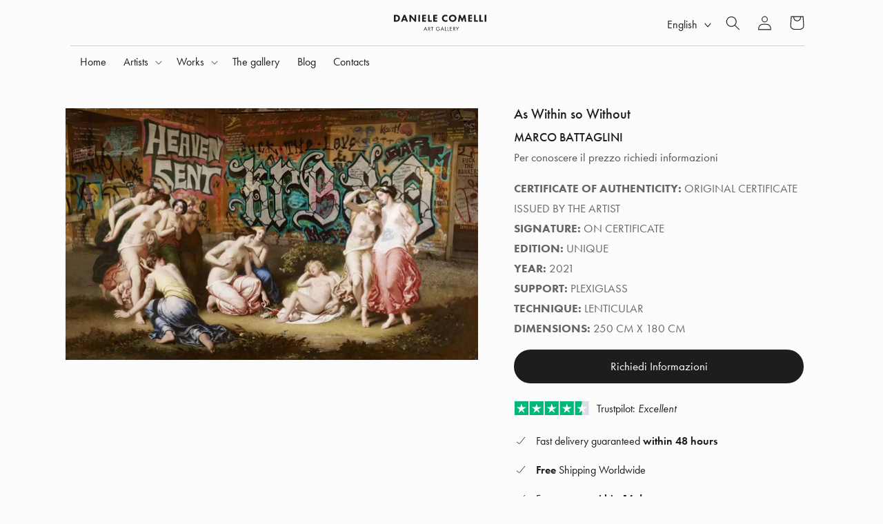

--- FILE ---
content_type: text/html; charset=utf-8
request_url: https://danielecomelli.com/en/products/as-within-so-without
body_size: 32363
content:
<!doctype html>
<html class="no-js" lang="en">
  <head>
    <meta charset="utf-8">
    <meta http-equiv="X-UA-Compatible" content="IE=edge">
    <meta name="viewport" content="width=device-width,initial-scale=1">
    <meta name="theme-color" content="">
    <link rel="stylesheet" href="https://use.typekit.net/ohw5xjz.css">
    <link rel="canonical" href="https://danielecomelli.com/en/products/as-within-so-without">
    <script
      src="https://code.jquery.com/jquery-3.7.1.slim.min.js"
      integrity="sha256-kmHvs0B+OpCW5GVHUNjv9rOmY0IvSIRcf7zGUDTDQM8="
      crossorigin="anonymous"
    ></script>

    <link rel="stylesheet" href="https://unpkg.com/swiper/swiper-bundle.min.css">
    <link
      rel="stylesheet"
      href="https://cdn.jsdelivr.net/npm/swiper@11/swiper-bundle.min.css"
    ><link rel="icon" type="image/png" href="//danielecomelli.com/cdn/shop/files/favicon_352690f9-f33a-4e71-86ef-f2a61713f95b.png?crop=center&height=32&v=1757406622&width=32"><link rel="preconnect" href="https://fonts.shopifycdn.com" crossorigin><title>
      As Within so Without
 &ndash; Daniele Comelli - Art Gallery</title>

    
      <meta name="description" content="ㅤ">
    

    

<meta property="og:site_name" content="Daniele Comelli - Art Gallery">
<meta property="og:url" content="https://danielecomelli.com/en/products/as-within-so-without">
<meta property="og:title" content="As Within so Without">
<meta property="og:type" content="product">
<meta property="og:description" content="ㅤ"><meta property="og:image" content="http://danielecomelli.com/cdn/shop/files/IMG_4352.jpg?v=1712242725">
  <meta property="og:image:secure_url" content="https://danielecomelli.com/cdn/shop/files/IMG_4352.jpg?v=1712242725">
  <meta property="og:image:width" content="1597">
  <meta property="og:image:height" content="974"><meta property="og:price:amount" content="33.000,00">
  <meta property="og:price:currency" content="EUR"><meta name="twitter:card" content="summary_large_image">
<meta name="twitter:title" content="As Within so Without">
<meta name="twitter:description" content="ㅤ">


    <script src="//danielecomelli.com/cdn/shop/t/2/assets/constants.js?v=58251544750838685771710861012" defer="defer"></script>
    <script src="//danielecomelli.com/cdn/shop/t/2/assets/pubsub.js?v=158357773527763999511710861012" defer="defer"></script>
    <script src="//danielecomelli.com/cdn/shop/t/2/assets/global.js?v=106116626045777747121710861012" defer="defer"></script><script src="//danielecomelli.com/cdn/shop/t/2/assets/animations.js?v=88693664871331136111710861011" defer="defer"></script><script>window.performance && window.performance.mark && window.performance.mark('shopify.content_for_header.start');</script><meta name="facebook-domain-verification" content="2eoewx2v6mtcs0i8lq397b0jf5ezec">
<meta id="shopify-digital-wallet" name="shopify-digital-wallet" content="/86101492053/digital_wallets/dialog">
<meta name="shopify-checkout-api-token" content="8d85d9ea9db7c1dba751a9a739c6ae73">
<meta id="in-context-paypal-metadata" data-shop-id="86101492053" data-venmo-supported="false" data-environment="production" data-locale="en_US" data-paypal-v4="true" data-currency="EUR">
<link rel="alternate" hreflang="x-default" href="https://danielecomelli.com/products/as-within-so-without">
<link rel="alternate" hreflang="it" href="https://danielecomelli.com/products/as-within-so-without">
<link rel="alternate" hreflang="en" href="https://danielecomelli.com/en/products/as-within-so-without">
<link rel="alternate" type="application/json+oembed" href="https://danielecomelli.com/en/products/as-within-so-without.oembed">
<script async="async" src="/checkouts/internal/preloads.js?locale=en-IT"></script>
<script id="shopify-features" type="application/json">{"accessToken":"8d85d9ea9db7c1dba751a9a739c6ae73","betas":["rich-media-storefront-analytics"],"domain":"danielecomelli.com","predictiveSearch":true,"shopId":86101492053,"locale":"en"}</script>
<script>var Shopify = Shopify || {};
Shopify.shop = "e46c8b-a8.myshopify.com";
Shopify.locale = "en";
Shopify.currency = {"active":"EUR","rate":"1.0"};
Shopify.country = "IT";
Shopify.theme = {"name":"Studio","id":165972607317,"schema_name":"Studio","schema_version":"13.0.1","theme_store_id":1431,"role":"main"};
Shopify.theme.handle = "null";
Shopify.theme.style = {"id":null,"handle":null};
Shopify.cdnHost = "danielecomelli.com/cdn";
Shopify.routes = Shopify.routes || {};
Shopify.routes.root = "/en/";</script>
<script type="module">!function(o){(o.Shopify=o.Shopify||{}).modules=!0}(window);</script>
<script>!function(o){function n(){var o=[];function n(){o.push(Array.prototype.slice.apply(arguments))}return n.q=o,n}var t=o.Shopify=o.Shopify||{};t.loadFeatures=n(),t.autoloadFeatures=n()}(window);</script>
<script id="shop-js-analytics" type="application/json">{"pageType":"product"}</script>
<script defer="defer" async type="module" src="//danielecomelli.com/cdn/shopifycloud/shop-js/modules/v2/client.init-shop-cart-sync_BN7fPSNr.en.esm.js"></script>
<script defer="defer" async type="module" src="//danielecomelli.com/cdn/shopifycloud/shop-js/modules/v2/chunk.common_Cbph3Kss.esm.js"></script>
<script defer="defer" async type="module" src="//danielecomelli.com/cdn/shopifycloud/shop-js/modules/v2/chunk.modal_DKumMAJ1.esm.js"></script>
<script type="module">
  await import("//danielecomelli.com/cdn/shopifycloud/shop-js/modules/v2/client.init-shop-cart-sync_BN7fPSNr.en.esm.js");
await import("//danielecomelli.com/cdn/shopifycloud/shop-js/modules/v2/chunk.common_Cbph3Kss.esm.js");
await import("//danielecomelli.com/cdn/shopifycloud/shop-js/modules/v2/chunk.modal_DKumMAJ1.esm.js");

  window.Shopify.SignInWithShop?.initShopCartSync?.({"fedCMEnabled":true,"windoidEnabled":true});

</script>
<script id="__st">var __st={"a":86101492053,"offset":3600,"reqid":"c1b4e214-c510-458d-9b99-ca38521b88a0-1769824894","pageurl":"danielecomelli.com\/en\/products\/as-within-so-without","u":"1523397df641","p":"product","rtyp":"product","rid":9045549875541};</script>
<script>window.ShopifyPaypalV4VisibilityTracking = true;</script>
<script id="form-persister">!function(){'use strict';const t='contact',e='new_comment',n=[[t,t],['blogs',e],['comments',e],[t,'customer']],o='password',r='form_key',c=['recaptcha-v3-token','g-recaptcha-response','h-captcha-response',o],s=()=>{try{return window.sessionStorage}catch{return}},i='__shopify_v',u=t=>t.elements[r],a=function(){const t=[...n].map((([t,e])=>`form[action*='/${t}']:not([data-nocaptcha='true']) input[name='form_type'][value='${e}']`)).join(',');var e;return e=t,()=>e?[...document.querySelectorAll(e)].map((t=>t.form)):[]}();function m(t){const e=u(t);a().includes(t)&&(!e||!e.value)&&function(t){try{if(!s())return;!function(t){const e=s();if(!e)return;const n=u(t);if(!n)return;const o=n.value;o&&e.removeItem(o)}(t);const e=Array.from(Array(32),(()=>Math.random().toString(36)[2])).join('');!function(t,e){u(t)||t.append(Object.assign(document.createElement('input'),{type:'hidden',name:r})),t.elements[r].value=e}(t,e),function(t,e){const n=s();if(!n)return;const r=[...t.querySelectorAll(`input[type='${o}']`)].map((({name:t})=>t)),u=[...c,...r],a={};for(const[o,c]of new FormData(t).entries())u.includes(o)||(a[o]=c);n.setItem(e,JSON.stringify({[i]:1,action:t.action,data:a}))}(t,e)}catch(e){console.error('failed to persist form',e)}}(t)}const f=t=>{if('true'===t.dataset.persistBound)return;const e=function(t,e){const n=function(t){return'function'==typeof t.submit?t.submit:HTMLFormElement.prototype.submit}(t).bind(t);return function(){let t;return()=>{t||(t=!0,(()=>{try{e(),n()}catch(t){(t=>{console.error('form submit failed',t)})(t)}})(),setTimeout((()=>t=!1),250))}}()}(t,(()=>{m(t)}));!function(t,e){if('function'==typeof t.submit&&'function'==typeof e)try{t.submit=e}catch{}}(t,e),t.addEventListener('submit',(t=>{t.preventDefault(),e()})),t.dataset.persistBound='true'};!function(){function t(t){const e=(t=>{const e=t.target;return e instanceof HTMLFormElement?e:e&&e.form})(t);e&&m(e)}document.addEventListener('submit',t),document.addEventListener('DOMContentLoaded',(()=>{const e=a();for(const t of e)f(t);var n;n=document.body,new window.MutationObserver((t=>{for(const e of t)if('childList'===e.type&&e.addedNodes.length)for(const t of e.addedNodes)1===t.nodeType&&'FORM'===t.tagName&&a().includes(t)&&f(t)})).observe(n,{childList:!0,subtree:!0,attributes:!1}),document.removeEventListener('submit',t)}))}()}();</script>
<script integrity="sha256-4kQ18oKyAcykRKYeNunJcIwy7WH5gtpwJnB7kiuLZ1E=" data-source-attribution="shopify.loadfeatures" defer="defer" src="//danielecomelli.com/cdn/shopifycloud/storefront/assets/storefront/load_feature-a0a9edcb.js" crossorigin="anonymous"></script>
<script data-source-attribution="shopify.dynamic_checkout.dynamic.init">var Shopify=Shopify||{};Shopify.PaymentButton=Shopify.PaymentButton||{isStorefrontPortableWallets:!0,init:function(){window.Shopify.PaymentButton.init=function(){};var t=document.createElement("script");t.src="https://danielecomelli.com/cdn/shopifycloud/portable-wallets/latest/portable-wallets.en.js",t.type="module",document.head.appendChild(t)}};
</script>
<script data-source-attribution="shopify.dynamic_checkout.buyer_consent">
  function portableWalletsHideBuyerConsent(e){var t=document.getElementById("shopify-buyer-consent"),n=document.getElementById("shopify-subscription-policy-button");t&&n&&(t.classList.add("hidden"),t.setAttribute("aria-hidden","true"),n.removeEventListener("click",e))}function portableWalletsShowBuyerConsent(e){var t=document.getElementById("shopify-buyer-consent"),n=document.getElementById("shopify-subscription-policy-button");t&&n&&(t.classList.remove("hidden"),t.removeAttribute("aria-hidden"),n.addEventListener("click",e))}window.Shopify?.PaymentButton&&(window.Shopify.PaymentButton.hideBuyerConsent=portableWalletsHideBuyerConsent,window.Shopify.PaymentButton.showBuyerConsent=portableWalletsShowBuyerConsent);
</script>
<script data-source-attribution="shopify.dynamic_checkout.cart.bootstrap">document.addEventListener("DOMContentLoaded",(function(){function t(){return document.querySelector("shopify-accelerated-checkout-cart, shopify-accelerated-checkout")}if(t())Shopify.PaymentButton.init();else{new MutationObserver((function(e,n){t()&&(Shopify.PaymentButton.init(),n.disconnect())})).observe(document.body,{childList:!0,subtree:!0})}}));
</script>
<script id='scb4127' type='text/javascript' async='' src='https://danielecomelli.com/cdn/shopifycloud/privacy-banner/storefront-banner.js'></script><link id="shopify-accelerated-checkout-styles" rel="stylesheet" media="screen" href="https://danielecomelli.com/cdn/shopifycloud/portable-wallets/latest/accelerated-checkout-backwards-compat.css" crossorigin="anonymous">
<style id="shopify-accelerated-checkout-cart">
        #shopify-buyer-consent {
  margin-top: 1em;
  display: inline-block;
  width: 100%;
}

#shopify-buyer-consent.hidden {
  display: none;
}

#shopify-subscription-policy-button {
  background: none;
  border: none;
  padding: 0;
  text-decoration: underline;
  font-size: inherit;
  cursor: pointer;
}

#shopify-subscription-policy-button::before {
  box-shadow: none;
}

      </style>
<link rel="stylesheet" media="screen" href="//danielecomelli.com/cdn/shop/t/2/compiled_assets/styles.css?v=3390">
<script id="sections-script" data-sections="header" defer="defer" src="//danielecomelli.com/cdn/shop/t/2/compiled_assets/scripts.js?v=3390"></script>
<script>window.performance && window.performance.mark && window.performance.mark('shopify.content_for_header.end');</script>


    <style data-shopify>
      @font-face {
  font-family: Jost;
  font-weight: 400;
  font-style: normal;
  font-display: swap;
  src: url("//danielecomelli.com/cdn/fonts/jost/jost_n4.d47a1b6347ce4a4c9f437608011273009d91f2b7.woff2") format("woff2"),
       url("//danielecomelli.com/cdn/fonts/jost/jost_n4.791c46290e672b3f85c3d1c651ef2efa3819eadd.woff") format("woff");
}

      @font-face {
  font-family: Jost;
  font-weight: 700;
  font-style: normal;
  font-display: swap;
  src: url("//danielecomelli.com/cdn/fonts/jost/jost_n7.921dc18c13fa0b0c94c5e2517ffe06139c3615a3.woff2") format("woff2"),
       url("//danielecomelli.com/cdn/fonts/jost/jost_n7.cbfc16c98c1e195f46c536e775e4e959c5f2f22b.woff") format("woff");
}

      @font-face {
  font-family: Jost;
  font-weight: 400;
  font-style: italic;
  font-display: swap;
  src: url("//danielecomelli.com/cdn/fonts/jost/jost_i4.b690098389649750ada222b9763d55796c5283a5.woff2") format("woff2"),
       url("//danielecomelli.com/cdn/fonts/jost/jost_i4.fd766415a47e50b9e391ae7ec04e2ae25e7e28b0.woff") format("woff");
}

      @font-face {
  font-family: Jost;
  font-weight: 700;
  font-style: italic;
  font-display: swap;
  src: url("//danielecomelli.com/cdn/fonts/jost/jost_i7.d8201b854e41e19d7ed9b1a31fe4fe71deea6d3f.woff2") format("woff2"),
       url("//danielecomelli.com/cdn/fonts/jost/jost_i7.eae515c34e26b6c853efddc3fc0c552e0de63757.woff") format("woff");
}

      @font-face {
  font-family: Jost;
  font-weight: 400;
  font-style: normal;
  font-display: swap;
  src: url("//danielecomelli.com/cdn/fonts/jost/jost_n4.d47a1b6347ce4a4c9f437608011273009d91f2b7.woff2") format("woff2"),
       url("//danielecomelli.com/cdn/fonts/jost/jost_n4.791c46290e672b3f85c3d1c651ef2efa3819eadd.woff") format("woff");
}


      
        :root,
        .color-scheme-1 {
          --color-background: 252,252,252;
        
          --gradient-background: #fcfcfc;
        

        

        --color-foreground: 29,29,27;
        --color-background-contrast: 188,188,188;
        --color-shadow: 16,57,72;
        --color-button: 16,57,72;
        --color-button-text: 252,252,252;
        --color-secondary-button: 252,252,252;
        --color-secondary-button-text: 5,44,70;
        --color-link: 5,44,70;
        --color-badge-foreground: 29,29,27;
        --color-badge-background: 252,252,252;
        --color-badge-border: 29,29,27;
        --payment-terms-background-color: rgb(252 252 252);
      }
      
        
        .color-scheme-2 {
          --color-background: 235,236,237;
        
          --gradient-background: #ebeced;
        

        

        --color-foreground: 16,57,72;
        --color-background-contrast: 168,172,177;
        --color-shadow: 16,57,72;
        --color-button: 16,57,72;
        --color-button-text: 235,236,237;
        --color-secondary-button: 235,236,237;
        --color-secondary-button-text: 16,57,72;
        --color-link: 16,57,72;
        --color-badge-foreground: 16,57,72;
        --color-badge-background: 235,236,237;
        --color-badge-border: 16,57,72;
        --payment-terms-background-color: rgb(235 236 237);
      }
      
        
        .color-scheme-3 {
          --color-background: 16,57,72;
        
          --gradient-background: #103948;
        

        

        --color-foreground: 252,252,252;
        --color-background-contrast: 21,74,93;
        --color-shadow: 16,57,72;
        --color-button: 252,252,252;
        --color-button-text: 16,57,72;
        --color-secondary-button: 16,57,72;
        --color-secondary-button-text: 252,252,252;
        --color-link: 252,252,252;
        --color-badge-foreground: 252,252,252;
        --color-badge-background: 16,57,72;
        --color-badge-border: 252,252,252;
        --payment-terms-background-color: rgb(16 57 72);
      }
      
        
        .color-scheme-4 {
          --color-background: 188,86,49;
        
          --gradient-background: #bc5631;
        

        

        --color-foreground: 252,252,252;
        --color-background-contrast: 87,40,23;
        --color-shadow: 16,57,72;
        --color-button: 252,252,252;
        --color-button-text: 188,86,49;
        --color-secondary-button: 188,86,49;
        --color-secondary-button-text: 252,252,252;
        --color-link: 252,252,252;
        --color-badge-foreground: 252,252,252;
        --color-badge-background: 188,86,49;
        --color-badge-border: 252,252,252;
        --payment-terms-background-color: rgb(188 86 49);
      }
      
        
        .color-scheme-5 {
          --color-background: 255,255,255;
        
          --gradient-background: #ffffff;
        

        

        --color-foreground: 252,252,252;
        --color-background-contrast: 191,191,191;
        --color-shadow: 16,57,72;
        --color-button: 255,255,255;
        --color-button-text: 29,29,27;
        --color-secondary-button: 255,255,255;
        --color-secondary-button-text: 252,252,252;
        --color-link: 252,252,252;
        --color-badge-foreground: 252,252,252;
        --color-badge-background: 255,255,255;
        --color-badge-border: 252,252,252;
        --payment-terms-background-color: rgb(255 255 255);
      }
      
        
        .color-scheme-e535fff7-4646-4243-89ac-2a9204d80598 {
          --color-background: 252,252,252;
        
          --gradient-background: #fcfcfc;
        

        

        --color-foreground: 16,57,72;
        --color-background-contrast: 188,188,188;
        --color-shadow: 16,57,72;
        --color-button: 16,57,72;
        --color-button-text: 252,252,252;
        --color-secondary-button: 252,252,252;
        --color-secondary-button-text: 5,44,70;
        --color-link: 5,44,70;
        --color-badge-foreground: 16,57,72;
        --color-badge-background: 252,252,252;
        --color-badge-border: 16,57,72;
        --payment-terms-background-color: rgb(252 252 252);
      }
      
        
        .color-scheme-fce76f78-c2b2-48b2-9b80-1e1c990620ac {
          --color-background: 0,0,0;
        
          --gradient-background: rgba(0,0,0,0);
        

        

        --color-foreground: 29,29,27;
        --color-background-contrast: 128,128,128;
        --color-shadow: 255,255,255;
        --color-button: 29,29,27;
        --color-button-text: 252,252,252;
        --color-secondary-button: 0,0,0;
        --color-secondary-button-text: 29,29,27;
        --color-link: 29,29,27;
        --color-badge-foreground: 29,29,27;
        --color-badge-background: 0,0,0;
        --color-badge-border: 29,29,27;
        --payment-terms-background-color: rgb(0 0 0);
      }
      
        
        .color-scheme-1dc49893-74eb-4110-9863-4f40d20e85fb {
          --color-background: 0,0,0;
        
          --gradient-background: rgba(0,0,0,0);
        

        

        --color-foreground: 16,57,72;
        --color-background-contrast: 128,128,128;
        --color-shadow: 0,0,0;
        --color-button: 0,0,0;
        --color-button-text: 252,252,252;
        --color-secondary-button: 0,0,0;
        --color-secondary-button-text: 0,0,0;
        --color-link: 0,0,0;
        --color-badge-foreground: 16,57,72;
        --color-badge-background: 0,0,0;
        --color-badge-border: 16,57,72;
        --payment-terms-background-color: rgb(0 0 0);
      }
      
        
        .color-scheme-9c367441-445e-4af6-9f22-27083906dee1 {
          --color-background: 38,38,38;
        
          --gradient-background: #262626;
        

        

        --color-foreground: 255,255,255;
        --color-background-contrast: 51,51,51;
        --color-shadow: 38,38,38;
        --color-button: 38,38,38;
        --color-button-text: 252,252,252;
        --color-secondary-button: 38,38,38;
        --color-secondary-button-text: 38,38,38;
        --color-link: 38,38,38;
        --color-badge-foreground: 255,255,255;
        --color-badge-background: 38,38,38;
        --color-badge-border: 255,255,255;
        --payment-terms-background-color: rgb(38 38 38);
      }
      
        
        .color-scheme-c618b304-b8a9-4ad7-b94a-6f08c1ea726c {
          --color-background: 244,244,244;
        
          --gradient-background: #f4f4f4;
        

        

        --color-foreground: 38,38,38;
        --color-background-contrast: 180,180,180;
        --color-shadow: 255,255,255;
        --color-button: 38,38,38;
        --color-button-text: 252,252,252;
        --color-secondary-button: 244,244,244;
        --color-secondary-button-text: 38,38,38;
        --color-link: 38,38,38;
        --color-badge-foreground: 38,38,38;
        --color-badge-background: 244,244,244;
        --color-badge-border: 38,38,38;
        --payment-terms-background-color: rgb(244 244 244);
      }
      
        
        .color-scheme-c01ed075-997c-4b24-ba49-48279a6fd1a7 {
          --color-background: 0,0,0;
        
          --gradient-background: rgba(0,0,0,0);
        

        

        --color-foreground: 255,255,255;
        --color-background-contrast: 128,128,128;
        --color-shadow: 255,255,255;
        --color-button: 244,244,244;
        --color-button-text: 252,252,252;
        --color-secondary-button: 0,0,0;
        --color-secondary-button-text: 252,252,252;
        --color-link: 252,252,252;
        --color-badge-foreground: 255,255,255;
        --color-badge-background: 0,0,0;
        --color-badge-border: 255,255,255;
        --payment-terms-background-color: rgb(0 0 0);
      }
      
        
        .color-scheme-63f395ee-7fdf-41ae-bf2c-a729400d995f {
          --color-background: 0,0,0;
        
          --gradient-background: rgba(0,0,0,0);
        

        

        --color-foreground: 255,255,255;
        --color-background-contrast: 128,128,128;
        --color-shadow: 0,0,0;
        --color-button: 29,29,27;
        --color-button-text: 252,252,252;
        --color-secondary-button: 0,0,0;
        --color-secondary-button-text: 29,29,27;
        --color-link: 29,29,27;
        --color-badge-foreground: 255,255,255;
        --color-badge-background: 0,0,0;
        --color-badge-border: 255,255,255;
        --payment-terms-background-color: rgb(0 0 0);
      }
      

      body, .color-scheme-1, .color-scheme-2, .color-scheme-3, .color-scheme-4, .color-scheme-5, .color-scheme-e535fff7-4646-4243-89ac-2a9204d80598, .color-scheme-fce76f78-c2b2-48b2-9b80-1e1c990620ac, .color-scheme-1dc49893-74eb-4110-9863-4f40d20e85fb, .color-scheme-9c367441-445e-4af6-9f22-27083906dee1, .color-scheme-c618b304-b8a9-4ad7-b94a-6f08c1ea726c, .color-scheme-c01ed075-997c-4b24-ba49-48279a6fd1a7, .color-scheme-63f395ee-7fdf-41ae-bf2c-a729400d995f {
        color: rgba(var(--color-foreground), 0.75);
        background-color: rgb(var(--color-background));
      }

      :root {
        --font-body-family: Jost, sans-serif;
        --font-body-style: normal;
        --font-body-weight: 400;
        --font-body-weight-bold: 700;

        --font-heading-family: Jost, sans-serif;
        --font-heading-style: normal;
        --font-heading-weight: 400;

        --font-body-scale: 1.05;
        --font-heading-scale: 1.0;

        --media-padding: px;
        --media-border-opacity: 0.1;
        --media-border-width: 0px;
        --media-radius: 0px;
        --media-shadow-opacity: 0.0;
        --media-shadow-horizontal-offset: 0px;
        --media-shadow-vertical-offset: 4px;
        --media-shadow-blur-radius: 5px;
        --media-shadow-visible: 0;

        --page-width: 110rem;
        --page-width-margin: 0rem;

        --product-card-image-padding: 0.0rem;
        --product-card-corner-radius: 0.0rem;
        --product-card-text-alignment: center;
        --product-card-border-width: 0.0rem;
        --product-card-border-opacity: 0.1;
        --product-card-shadow-opacity: 0.0;
        --product-card-shadow-visible: 0;
        --product-card-shadow-horizontal-offset: 0.0rem;
        --product-card-shadow-vertical-offset: 0.4rem;
        --product-card-shadow-blur-radius: 0.5rem;

        --collection-card-image-padding: 0.0rem;
        --collection-card-corner-radius: 0.0rem;
        --collection-card-text-alignment: center;
        --collection-card-border-width: 0.0rem;
        --collection-card-border-opacity: 0.1;
        --collection-card-shadow-opacity: 0.0;
        --collection-card-shadow-visible: 0;
        --collection-card-shadow-horizontal-offset: 0.0rem;
        --collection-card-shadow-vertical-offset: 0.4rem;
        --collection-card-shadow-blur-radius: 0.5rem;

        --blog-card-image-padding: 0.0rem;
        --blog-card-corner-radius: 0.0rem;
        --blog-card-text-alignment: center;
        --blog-card-border-width: 0.0rem;
        --blog-card-border-opacity: 0.1;
        --blog-card-shadow-opacity: 0.0;
        --blog-card-shadow-visible: 0;
        --blog-card-shadow-horizontal-offset: 0.0rem;
        --blog-card-shadow-vertical-offset: 0.4rem;
        --blog-card-shadow-blur-radius: 0.5rem;

        --badge-corner-radius: 4.0rem;

        --popup-border-width: 0px;
        --popup-border-opacity: 0.1;
        --popup-corner-radius: 0px;
        --popup-shadow-opacity: 0.1;
        --popup-shadow-horizontal-offset: 6px;
        --popup-shadow-vertical-offset: 6px;
        --popup-shadow-blur-radius: 25px;

        --drawer-border-width: 1px;
        --drawer-border-opacity: 0.1;
        --drawer-shadow-opacity: 0.0;
        --drawer-shadow-horizontal-offset: 0px;
        --drawer-shadow-vertical-offset: 4px;
        --drawer-shadow-blur-radius: 5px;

        --spacing-sections-desktop: 24px;
        --spacing-sections-mobile: 20px;

        --grid-desktop-vertical-spacing: 40px;
        --grid-desktop-horizontal-spacing: 40px;
        --grid-mobile-vertical-spacing: 20px;
        --grid-mobile-horizontal-spacing: 20px;

        --text-boxes-border-opacity: 0.0;
        --text-boxes-border-width: 0px;
        --text-boxes-radius: 0px;
        --text-boxes-shadow-opacity: 0.0;
        --text-boxes-shadow-visible: 0;
        --text-boxes-shadow-horizontal-offset: 0px;
        --text-boxes-shadow-vertical-offset: 4px;
        --text-boxes-shadow-blur-radius: 5px;

        --buttons-radius: 40px;
        --buttons-radius-outset: 41px;
        --buttons-border-width: 1px;
        --buttons-border-opacity: 1.0;
        --buttons-shadow-opacity: 0.0;
        --buttons-shadow-visible: 0;
        --buttons-shadow-horizontal-offset: -12px;
        --buttons-shadow-vertical-offset: -12px;
        --buttons-shadow-blur-radius: 0px;
        --buttons-border-offset: 0.3px;

        --inputs-radius: 40px;
        --inputs-border-width: 1px;
        --inputs-border-opacity: 0.0;
        --inputs-shadow-opacity: 0.0;
        --inputs-shadow-horizontal-offset: -12px;
        --inputs-margin-offset: 0px;
        --inputs-shadow-vertical-offset: -12px;
        --inputs-shadow-blur-radius: 0px;
        --inputs-radius-outset: 41px;

        --variant-pills-radius: 40px;
        --variant-pills-border-width: 1px;
        --variant-pills-border-opacity: 0.55;
        --variant-pills-shadow-opacity: 0.0;
        --variant-pills-shadow-horizontal-offset: 0px;
        --variant-pills-shadow-vertical-offset: 4px;
        --variant-pills-shadow-blur-radius: 5px;
      }

      *,
      *::before,
      *::after {
        box-sizing: inherit;
      }

      html {
        box-sizing: border-box;
        font-size: calc(var(--font-body-scale) * 62.5%);
        height: 100%;
      }

      body {
        display: grid;
        grid-template-rows: auto auto 1fr auto;
        grid-template-columns: 100%;
        min-height: 100%;
        margin: 0;
        font-size: 1.5rem;
        letter-spacing: 0.06rem;
        line-height: calc(1 + 0.8 / var(--font-body-scale));
        font-family: var(--font-body-family);
        font-style: var(--font-body-style);
        font-weight: var(--font-body-weight);
      }

      @media screen and (min-width: 750px) {
        body {
          font-size: 1.6rem;
        }
      }
    </style>

    <link href="//danielecomelli.com/cdn/shop/t/2/assets/base.css?v=33891159784980335541765556156" rel="stylesheet" type="text/css" media="all" />
<link rel="preload" as="font" href="//danielecomelli.com/cdn/fonts/jost/jost_n4.d47a1b6347ce4a4c9f437608011273009d91f2b7.woff2" type="font/woff2" crossorigin><link rel="preload" as="font" href="//danielecomelli.com/cdn/fonts/jost/jost_n4.d47a1b6347ce4a4c9f437608011273009d91f2b7.woff2" type="font/woff2" crossorigin><link href="//danielecomelli.com/cdn/shop/t/2/assets/component-localization-form.css?v=124545717069420038221710861012" rel="stylesheet" type="text/css" media="all" />
      <script src="//danielecomelli.com/cdn/shop/t/2/assets/localization-form.js?v=169565320306168926741710861012" defer="defer"></script><link
        rel="stylesheet"
        href="//danielecomelli.com/cdn/shop/t/2/assets/component-predictive-search.css?v=118923337488134913561710861012"
        media="print"
        onload="this.media='all'"
      ><script>
      document.documentElement.className = document.documentElement.className.replace('no-js', 'js');
      if (Shopify.designMode) {
        document.documentElement.classList.add('shopify-design-mode');
      }
    </script>
    



    

    

    
  
    
  






<!-- BEGIN app block: shopify://apps/pagefly-page-builder/blocks/app-embed/83e179f7-59a0-4589-8c66-c0dddf959200 -->

<!-- BEGIN app snippet: pagefly-cro-ab-testing-main -->







<script>
  ;(function () {
    const url = new URL(window.location)
    const viewParam = url.searchParams.get('view')
    if (viewParam && viewParam.includes('variant-pf-')) {
      url.searchParams.set('pf_v', viewParam)
      url.searchParams.delete('view')
      window.history.replaceState({}, '', url)
    }
  })()
</script>



<script type='module'>
  
  window.PAGEFLY_CRO = window.PAGEFLY_CRO || {}

  window.PAGEFLY_CRO['data_debug'] = {
    original_template_suffix: "all_products",
    allow_ab_test: false,
    ab_test_start_time: 0,
    ab_test_end_time: 0,
    today_date_time: 1769824894000,
  }
  window.PAGEFLY_CRO['GA4'] = { enabled: false}
</script>

<!-- END app snippet -->








  <script src='https://cdn.shopify.com/extensions/019bf883-1122-7445-9dca-5d60e681c2c8/pagefly-page-builder-216/assets/pagefly-helper.js' defer='defer'></script>

  <script src='https://cdn.shopify.com/extensions/019bf883-1122-7445-9dca-5d60e681c2c8/pagefly-page-builder-216/assets/pagefly-general-helper.js' defer='defer'></script>

  <script src='https://cdn.shopify.com/extensions/019bf883-1122-7445-9dca-5d60e681c2c8/pagefly-page-builder-216/assets/pagefly-snap-slider.js' defer='defer'></script>

  <script src='https://cdn.shopify.com/extensions/019bf883-1122-7445-9dca-5d60e681c2c8/pagefly-page-builder-216/assets/pagefly-slideshow-v3.js' defer='defer'></script>

  <script src='https://cdn.shopify.com/extensions/019bf883-1122-7445-9dca-5d60e681c2c8/pagefly-page-builder-216/assets/pagefly-slideshow-v4.js' defer='defer'></script>

  <script src='https://cdn.shopify.com/extensions/019bf883-1122-7445-9dca-5d60e681c2c8/pagefly-page-builder-216/assets/pagefly-glider.js' defer='defer'></script>

  <script src='https://cdn.shopify.com/extensions/019bf883-1122-7445-9dca-5d60e681c2c8/pagefly-page-builder-216/assets/pagefly-slideshow-v1-v2.js' defer='defer'></script>

  <script src='https://cdn.shopify.com/extensions/019bf883-1122-7445-9dca-5d60e681c2c8/pagefly-page-builder-216/assets/pagefly-product-media.js' defer='defer'></script>

  <script src='https://cdn.shopify.com/extensions/019bf883-1122-7445-9dca-5d60e681c2c8/pagefly-page-builder-216/assets/pagefly-product.js' defer='defer'></script>


<script id='pagefly-helper-data' type='application/json'>
  {
    "page_optimization": {
      "assets_prefetching": false
    },
    "elements_asset_mapper": {
      "Accordion": "https://cdn.shopify.com/extensions/019bf883-1122-7445-9dca-5d60e681c2c8/pagefly-page-builder-216/assets/pagefly-accordion.js",
      "Accordion3": "https://cdn.shopify.com/extensions/019bf883-1122-7445-9dca-5d60e681c2c8/pagefly-page-builder-216/assets/pagefly-accordion3.js",
      "CountDown": "https://cdn.shopify.com/extensions/019bf883-1122-7445-9dca-5d60e681c2c8/pagefly-page-builder-216/assets/pagefly-countdown.js",
      "GMap1": "https://cdn.shopify.com/extensions/019bf883-1122-7445-9dca-5d60e681c2c8/pagefly-page-builder-216/assets/pagefly-gmap.js",
      "GMap2": "https://cdn.shopify.com/extensions/019bf883-1122-7445-9dca-5d60e681c2c8/pagefly-page-builder-216/assets/pagefly-gmap.js",
      "GMapBasicV2": "https://cdn.shopify.com/extensions/019bf883-1122-7445-9dca-5d60e681c2c8/pagefly-page-builder-216/assets/pagefly-gmap.js",
      "GMapAdvancedV2": "https://cdn.shopify.com/extensions/019bf883-1122-7445-9dca-5d60e681c2c8/pagefly-page-builder-216/assets/pagefly-gmap.js",
      "HTML.Video": "https://cdn.shopify.com/extensions/019bf883-1122-7445-9dca-5d60e681c2c8/pagefly-page-builder-216/assets/pagefly-htmlvideo.js",
      "HTML.Video2": "https://cdn.shopify.com/extensions/019bf883-1122-7445-9dca-5d60e681c2c8/pagefly-page-builder-216/assets/pagefly-htmlvideo2.js",
      "HTML.Video3": "https://cdn.shopify.com/extensions/019bf883-1122-7445-9dca-5d60e681c2c8/pagefly-page-builder-216/assets/pagefly-htmlvideo2.js",
      "BackgroundVideo": "https://cdn.shopify.com/extensions/019bf883-1122-7445-9dca-5d60e681c2c8/pagefly-page-builder-216/assets/pagefly-htmlvideo2.js",
      "Instagram": "https://cdn.shopify.com/extensions/019bf883-1122-7445-9dca-5d60e681c2c8/pagefly-page-builder-216/assets/pagefly-instagram.js",
      "Instagram2": "https://cdn.shopify.com/extensions/019bf883-1122-7445-9dca-5d60e681c2c8/pagefly-page-builder-216/assets/pagefly-instagram.js",
      "Insta3": "https://cdn.shopify.com/extensions/019bf883-1122-7445-9dca-5d60e681c2c8/pagefly-page-builder-216/assets/pagefly-instagram3.js",
      "Tabs": "https://cdn.shopify.com/extensions/019bf883-1122-7445-9dca-5d60e681c2c8/pagefly-page-builder-216/assets/pagefly-tab.js",
      "Tabs3": "https://cdn.shopify.com/extensions/019bf883-1122-7445-9dca-5d60e681c2c8/pagefly-page-builder-216/assets/pagefly-tab3.js",
      "ProductBox": "https://cdn.shopify.com/extensions/019bf883-1122-7445-9dca-5d60e681c2c8/pagefly-page-builder-216/assets/pagefly-cart.js",
      "FBPageBox2": "https://cdn.shopify.com/extensions/019bf883-1122-7445-9dca-5d60e681c2c8/pagefly-page-builder-216/assets/pagefly-facebook.js",
      "FBLikeButton2": "https://cdn.shopify.com/extensions/019bf883-1122-7445-9dca-5d60e681c2c8/pagefly-page-builder-216/assets/pagefly-facebook.js",
      "TwitterFeed2": "https://cdn.shopify.com/extensions/019bf883-1122-7445-9dca-5d60e681c2c8/pagefly-page-builder-216/assets/pagefly-twitter.js",
      "Paragraph4": "https://cdn.shopify.com/extensions/019bf883-1122-7445-9dca-5d60e681c2c8/pagefly-page-builder-216/assets/pagefly-paragraph4.js",

      "AliReviews": "https://cdn.shopify.com/extensions/019bf883-1122-7445-9dca-5d60e681c2c8/pagefly-page-builder-216/assets/pagefly-3rd-elements.js",
      "BackInStock": "https://cdn.shopify.com/extensions/019bf883-1122-7445-9dca-5d60e681c2c8/pagefly-page-builder-216/assets/pagefly-3rd-elements.js",
      "GloboBackInStock": "https://cdn.shopify.com/extensions/019bf883-1122-7445-9dca-5d60e681c2c8/pagefly-page-builder-216/assets/pagefly-3rd-elements.js",
      "GrowaveWishlist": "https://cdn.shopify.com/extensions/019bf883-1122-7445-9dca-5d60e681c2c8/pagefly-page-builder-216/assets/pagefly-3rd-elements.js",
      "InfiniteOptionsShopPad": "https://cdn.shopify.com/extensions/019bf883-1122-7445-9dca-5d60e681c2c8/pagefly-page-builder-216/assets/pagefly-3rd-elements.js",
      "InkybayProductPersonalizer": "https://cdn.shopify.com/extensions/019bf883-1122-7445-9dca-5d60e681c2c8/pagefly-page-builder-216/assets/pagefly-3rd-elements.js",
      "LimeSpot": "https://cdn.shopify.com/extensions/019bf883-1122-7445-9dca-5d60e681c2c8/pagefly-page-builder-216/assets/pagefly-3rd-elements.js",
      "Loox": "https://cdn.shopify.com/extensions/019bf883-1122-7445-9dca-5d60e681c2c8/pagefly-page-builder-216/assets/pagefly-3rd-elements.js",
      "Opinew": "https://cdn.shopify.com/extensions/019bf883-1122-7445-9dca-5d60e681c2c8/pagefly-page-builder-216/assets/pagefly-3rd-elements.js",
      "Powr": "https://cdn.shopify.com/extensions/019bf883-1122-7445-9dca-5d60e681c2c8/pagefly-page-builder-216/assets/pagefly-3rd-elements.js",
      "ProductReviews": "https://cdn.shopify.com/extensions/019bf883-1122-7445-9dca-5d60e681c2c8/pagefly-page-builder-216/assets/pagefly-3rd-elements.js",
      "PushOwl": "https://cdn.shopify.com/extensions/019bf883-1122-7445-9dca-5d60e681c2c8/pagefly-page-builder-216/assets/pagefly-3rd-elements.js",
      "ReCharge": "https://cdn.shopify.com/extensions/019bf883-1122-7445-9dca-5d60e681c2c8/pagefly-page-builder-216/assets/pagefly-3rd-elements.js",
      "Rivyo": "https://cdn.shopify.com/extensions/019bf883-1122-7445-9dca-5d60e681c2c8/pagefly-page-builder-216/assets/pagefly-3rd-elements.js",
      "TrackingMore": "https://cdn.shopify.com/extensions/019bf883-1122-7445-9dca-5d60e681c2c8/pagefly-page-builder-216/assets/pagefly-3rd-elements.js",
      "Vitals": "https://cdn.shopify.com/extensions/019bf883-1122-7445-9dca-5d60e681c2c8/pagefly-page-builder-216/assets/pagefly-3rd-elements.js",
      "Wiser": "https://cdn.shopify.com/extensions/019bf883-1122-7445-9dca-5d60e681c2c8/pagefly-page-builder-216/assets/pagefly-3rd-elements.js"
    },
    "custom_elements_mapper": {
      "pf-click-action-element": "https://cdn.shopify.com/extensions/019bf883-1122-7445-9dca-5d60e681c2c8/pagefly-page-builder-216/assets/pagefly-click-action-element.js",
      "pf-dialog-element": "https://cdn.shopify.com/extensions/019bf883-1122-7445-9dca-5d60e681c2c8/pagefly-page-builder-216/assets/pagefly-dialog-element.js"
    }
  }
</script>


<!-- END app block --><!-- BEGIN app block: shopify://apps/preorder-now-pre-order-pq/blocks/app-embed/551fab2c-3af6-4a8f-ba21-736a71cb4540 --><!-- END app block --><!-- BEGIN app block: shopify://apps/klaviyo-email-marketing-sms/blocks/klaviyo-onsite-embed/2632fe16-c075-4321-a88b-50b567f42507 -->












  <script async src="https://static.klaviyo.com/onsite/js/SbpEqm/klaviyo.js?company_id=SbpEqm"></script>
  <script>!function(){if(!window.klaviyo){window._klOnsite=window._klOnsite||[];try{window.klaviyo=new Proxy({},{get:function(n,i){return"push"===i?function(){var n;(n=window._klOnsite).push.apply(n,arguments)}:function(){for(var n=arguments.length,o=new Array(n),w=0;w<n;w++)o[w]=arguments[w];var t="function"==typeof o[o.length-1]?o.pop():void 0,e=new Promise((function(n){window._klOnsite.push([i].concat(o,[function(i){t&&t(i),n(i)}]))}));return e}}})}catch(n){window.klaviyo=window.klaviyo||[],window.klaviyo.push=function(){var n;(n=window._klOnsite).push.apply(n,arguments)}}}}();</script>

  
    <script id="viewed_product">
      if (item == null) {
        var _learnq = _learnq || [];

        var MetafieldReviews = null
        var MetafieldYotpoRating = null
        var MetafieldYotpoCount = null
        var MetafieldLooxRating = null
        var MetafieldLooxCount = null
        var okendoProduct = null
        var okendoProductReviewCount = null
        var okendoProductReviewAverageValue = null
        try {
          // The following fields are used for Customer Hub recently viewed in order to add reviews.
          // This information is not part of __kla_viewed. Instead, it is part of __kla_viewed_reviewed_items
          MetafieldReviews = {};
          MetafieldYotpoRating = null
          MetafieldYotpoCount = null
          MetafieldLooxRating = null
          MetafieldLooxCount = null

          okendoProduct = null
          // If the okendo metafield is not legacy, it will error, which then requires the new json formatted data
          if (okendoProduct && 'error' in okendoProduct) {
            okendoProduct = null
          }
          okendoProductReviewCount = okendoProduct ? okendoProduct.reviewCount : null
          okendoProductReviewAverageValue = okendoProduct ? okendoProduct.reviewAverageValue : null
        } catch (error) {
          console.error('Error in Klaviyo onsite reviews tracking:', error);
        }

        var item = {
          Name: "As Within so Without",
          ProductID: 9045549875541,
          Categories: ["All works","Battaglini","Optical Art","Paintings","Works between €1000 and €5000","Works over €20,000"],
          ImageURL: "https://danielecomelli.com/cdn/shop/files/IMG_4352_grande.jpg?v=1712242725",
          URL: "https://danielecomelli.com/en/products/as-within-so-without",
          Brand: "Marco Battaglini",
          Price: "€33.000,00",
          Value: "33.000,00",
          CompareAtPrice: "€0,00"
        };
        _learnq.push(['track', 'Viewed Product', item]);
        _learnq.push(['trackViewedItem', {
          Title: item.Name,
          ItemId: item.ProductID,
          Categories: item.Categories,
          ImageUrl: item.ImageURL,
          Url: item.URL,
          Metadata: {
            Brand: item.Brand,
            Price: item.Price,
            Value: item.Value,
            CompareAtPrice: item.CompareAtPrice
          },
          metafields:{
            reviews: MetafieldReviews,
            yotpo:{
              rating: MetafieldYotpoRating,
              count: MetafieldYotpoCount,
            },
            loox:{
              rating: MetafieldLooxRating,
              count: MetafieldLooxCount,
            },
            okendo: {
              rating: okendoProductReviewAverageValue,
              count: okendoProductReviewCount,
            }
          }
        }]);
      }
    </script>
  




  <script>
    window.klaviyoReviewsProductDesignMode = false
  </script>







<!-- END app block --><script src="https://cdn.shopify.com/extensions/97f1d596-8c25-4c5e-8e06-739ecf95b005/preorder-now-pre-order-pq-33/assets/prequik.js" type="text/javascript" defer="defer"></script>
<link href="https://cdn.shopify.com/extensions/97f1d596-8c25-4c5e-8e06-739ecf95b005/preorder-now-pre-order-pq-33/assets/cx-prequik.css" rel="stylesheet" type="text/css" media="all">
<link href="https://monorail-edge.shopifysvc.com" rel="dns-prefetch">
<script>(function(){if ("sendBeacon" in navigator && "performance" in window) {try {var session_token_from_headers = performance.getEntriesByType('navigation')[0].serverTiming.find(x => x.name == '_s').description;} catch {var session_token_from_headers = undefined;}var session_cookie_matches = document.cookie.match(/_shopify_s=([^;]*)/);var session_token_from_cookie = session_cookie_matches && session_cookie_matches.length === 2 ? session_cookie_matches[1] : "";var session_token = session_token_from_headers || session_token_from_cookie || "";function handle_abandonment_event(e) {var entries = performance.getEntries().filter(function(entry) {return /monorail-edge.shopifysvc.com/.test(entry.name);});if (!window.abandonment_tracked && entries.length === 0) {window.abandonment_tracked = true;var currentMs = Date.now();var navigation_start = performance.timing.navigationStart;var payload = {shop_id: 86101492053,url: window.location.href,navigation_start,duration: currentMs - navigation_start,session_token,page_type: "product"};window.navigator.sendBeacon("https://monorail-edge.shopifysvc.com/v1/produce", JSON.stringify({schema_id: "online_store_buyer_site_abandonment/1.1",payload: payload,metadata: {event_created_at_ms: currentMs,event_sent_at_ms: currentMs}}));}}window.addEventListener('pagehide', handle_abandonment_event);}}());</script>
<script id="web-pixels-manager-setup">(function e(e,d,r,n,o){if(void 0===o&&(o={}),!Boolean(null===(a=null===(i=window.Shopify)||void 0===i?void 0:i.analytics)||void 0===a?void 0:a.replayQueue)){var i,a;window.Shopify=window.Shopify||{};var t=window.Shopify;t.analytics=t.analytics||{};var s=t.analytics;s.replayQueue=[],s.publish=function(e,d,r){return s.replayQueue.push([e,d,r]),!0};try{self.performance.mark("wpm:start")}catch(e){}var l=function(){var e={modern:/Edge?\/(1{2}[4-9]|1[2-9]\d|[2-9]\d{2}|\d{4,})\.\d+(\.\d+|)|Firefox\/(1{2}[4-9]|1[2-9]\d|[2-9]\d{2}|\d{4,})\.\d+(\.\d+|)|Chrom(ium|e)\/(9{2}|\d{3,})\.\d+(\.\d+|)|(Maci|X1{2}).+ Version\/(15\.\d+|(1[6-9]|[2-9]\d|\d{3,})\.\d+)([,.]\d+|)( \(\w+\)|)( Mobile\/\w+|) Safari\/|Chrome.+OPR\/(9{2}|\d{3,})\.\d+\.\d+|(CPU[ +]OS|iPhone[ +]OS|CPU[ +]iPhone|CPU IPhone OS|CPU iPad OS)[ +]+(15[._]\d+|(1[6-9]|[2-9]\d|\d{3,})[._]\d+)([._]\d+|)|Android:?[ /-](13[3-9]|1[4-9]\d|[2-9]\d{2}|\d{4,})(\.\d+|)(\.\d+|)|Android.+Firefox\/(13[5-9]|1[4-9]\d|[2-9]\d{2}|\d{4,})\.\d+(\.\d+|)|Android.+Chrom(ium|e)\/(13[3-9]|1[4-9]\d|[2-9]\d{2}|\d{4,})\.\d+(\.\d+|)|SamsungBrowser\/([2-9]\d|\d{3,})\.\d+/,legacy:/Edge?\/(1[6-9]|[2-9]\d|\d{3,})\.\d+(\.\d+|)|Firefox\/(5[4-9]|[6-9]\d|\d{3,})\.\d+(\.\d+|)|Chrom(ium|e)\/(5[1-9]|[6-9]\d|\d{3,})\.\d+(\.\d+|)([\d.]+$|.*Safari\/(?![\d.]+ Edge\/[\d.]+$))|(Maci|X1{2}).+ Version\/(10\.\d+|(1[1-9]|[2-9]\d|\d{3,})\.\d+)([,.]\d+|)( \(\w+\)|)( Mobile\/\w+|) Safari\/|Chrome.+OPR\/(3[89]|[4-9]\d|\d{3,})\.\d+\.\d+|(CPU[ +]OS|iPhone[ +]OS|CPU[ +]iPhone|CPU IPhone OS|CPU iPad OS)[ +]+(10[._]\d+|(1[1-9]|[2-9]\d|\d{3,})[._]\d+)([._]\d+|)|Android:?[ /-](13[3-9]|1[4-9]\d|[2-9]\d{2}|\d{4,})(\.\d+|)(\.\d+|)|Mobile Safari.+OPR\/([89]\d|\d{3,})\.\d+\.\d+|Android.+Firefox\/(13[5-9]|1[4-9]\d|[2-9]\d{2}|\d{4,})\.\d+(\.\d+|)|Android.+Chrom(ium|e)\/(13[3-9]|1[4-9]\d|[2-9]\d{2}|\d{4,})\.\d+(\.\d+|)|Android.+(UC? ?Browser|UCWEB|U3)[ /]?(15\.([5-9]|\d{2,})|(1[6-9]|[2-9]\d|\d{3,})\.\d+)\.\d+|SamsungBrowser\/(5\.\d+|([6-9]|\d{2,})\.\d+)|Android.+MQ{2}Browser\/(14(\.(9|\d{2,})|)|(1[5-9]|[2-9]\d|\d{3,})(\.\d+|))(\.\d+|)|K[Aa][Ii]OS\/(3\.\d+|([4-9]|\d{2,})\.\d+)(\.\d+|)/},d=e.modern,r=e.legacy,n=navigator.userAgent;return n.match(d)?"modern":n.match(r)?"legacy":"unknown"}(),u="modern"===l?"modern":"legacy",c=(null!=n?n:{modern:"",legacy:""})[u],f=function(e){return[e.baseUrl,"/wpm","/b",e.hashVersion,"modern"===e.buildTarget?"m":"l",".js"].join("")}({baseUrl:d,hashVersion:r,buildTarget:u}),m=function(e){var d=e.version,r=e.bundleTarget,n=e.surface,o=e.pageUrl,i=e.monorailEndpoint;return{emit:function(e){var a=e.status,t=e.errorMsg,s=(new Date).getTime(),l=JSON.stringify({metadata:{event_sent_at_ms:s},events:[{schema_id:"web_pixels_manager_load/3.1",payload:{version:d,bundle_target:r,page_url:o,status:a,surface:n,error_msg:t},metadata:{event_created_at_ms:s}}]});if(!i)return console&&console.warn&&console.warn("[Web Pixels Manager] No Monorail endpoint provided, skipping logging."),!1;try{return self.navigator.sendBeacon.bind(self.navigator)(i,l)}catch(e){}var u=new XMLHttpRequest;try{return u.open("POST",i,!0),u.setRequestHeader("Content-Type","text/plain"),u.send(l),!0}catch(e){return console&&console.warn&&console.warn("[Web Pixels Manager] Got an unhandled error while logging to Monorail."),!1}}}}({version:r,bundleTarget:l,surface:e.surface,pageUrl:self.location.href,monorailEndpoint:e.monorailEndpoint});try{o.browserTarget=l,function(e){var d=e.src,r=e.async,n=void 0===r||r,o=e.onload,i=e.onerror,a=e.sri,t=e.scriptDataAttributes,s=void 0===t?{}:t,l=document.createElement("script"),u=document.querySelector("head"),c=document.querySelector("body");if(l.async=n,l.src=d,a&&(l.integrity=a,l.crossOrigin="anonymous"),s)for(var f in s)if(Object.prototype.hasOwnProperty.call(s,f))try{l.dataset[f]=s[f]}catch(e){}if(o&&l.addEventListener("load",o),i&&l.addEventListener("error",i),u)u.appendChild(l);else{if(!c)throw new Error("Did not find a head or body element to append the script");c.appendChild(l)}}({src:f,async:!0,onload:function(){if(!function(){var e,d;return Boolean(null===(d=null===(e=window.Shopify)||void 0===e?void 0:e.analytics)||void 0===d?void 0:d.initialized)}()){var d=window.webPixelsManager.init(e)||void 0;if(d){var r=window.Shopify.analytics;r.replayQueue.forEach((function(e){var r=e[0],n=e[1],o=e[2];d.publishCustomEvent(r,n,o)})),r.replayQueue=[],r.publish=d.publishCustomEvent,r.visitor=d.visitor,r.initialized=!0}}},onerror:function(){return m.emit({status:"failed",errorMsg:"".concat(f," has failed to load")})},sri:function(e){var d=/^sha384-[A-Za-z0-9+/=]+$/;return"string"==typeof e&&d.test(e)}(c)?c:"",scriptDataAttributes:o}),m.emit({status:"loading"})}catch(e){m.emit({status:"failed",errorMsg:(null==e?void 0:e.message)||"Unknown error"})}}})({shopId: 86101492053,storefrontBaseUrl: "https://danielecomelli.com",extensionsBaseUrl: "https://extensions.shopifycdn.com/cdn/shopifycloud/web-pixels-manager",monorailEndpoint: "https://monorail-edge.shopifysvc.com/unstable/produce_batch",surface: "storefront-renderer",enabledBetaFlags: ["2dca8a86"],webPixelsConfigList: [{"id":"3077800277","configuration":"{\"focusDuration\":\"3\"}","eventPayloadVersion":"v1","runtimeContext":"STRICT","scriptVersion":"5267644d2647fc677b620ee257b1625c","type":"APP","apiClientId":1743893,"privacyPurposes":["ANALYTICS","SALE_OF_DATA"],"dataSharingAdjustments":{"protectedCustomerApprovalScopes":["read_customer_personal_data"]}},{"id":"940802389","configuration":"{\"config\":\"{\\\"pixel_id\\\":\\\"G-Q8C63RFMWW\\\",\\\"gtag_events\\\":[{\\\"type\\\":\\\"purchase\\\",\\\"action_label\\\":\\\"G-Q8C63RFMWW\\\"},{\\\"type\\\":\\\"page_view\\\",\\\"action_label\\\":\\\"G-Q8C63RFMWW\\\"},{\\\"type\\\":\\\"view_item\\\",\\\"action_label\\\":\\\"G-Q8C63RFMWW\\\"},{\\\"type\\\":\\\"search\\\",\\\"action_label\\\":\\\"G-Q8C63RFMWW\\\"},{\\\"type\\\":\\\"add_to_cart\\\",\\\"action_label\\\":\\\"G-Q8C63RFMWW\\\"},{\\\"type\\\":\\\"begin_checkout\\\",\\\"action_label\\\":\\\"G-Q8C63RFMWW\\\"},{\\\"type\\\":\\\"add_payment_info\\\",\\\"action_label\\\":\\\"G-Q8C63RFMWW\\\"}],\\\"enable_monitoring_mode\\\":false}\"}","eventPayloadVersion":"v1","runtimeContext":"OPEN","scriptVersion":"b2a88bafab3e21179ed38636efcd8a93","type":"APP","apiClientId":1780363,"privacyPurposes":[],"dataSharingAdjustments":{"protectedCustomerApprovalScopes":["read_customer_address","read_customer_email","read_customer_name","read_customer_personal_data","read_customer_phone"]}},{"id":"499024213","configuration":"{\"pixel_id\":\"277099816819259\",\"pixel_type\":\"facebook_pixel\",\"metaapp_system_user_token\":\"-\"}","eventPayloadVersion":"v1","runtimeContext":"OPEN","scriptVersion":"ca16bc87fe92b6042fbaa3acc2fbdaa6","type":"APP","apiClientId":2329312,"privacyPurposes":["ANALYTICS","MARKETING","SALE_OF_DATA"],"dataSharingAdjustments":{"protectedCustomerApprovalScopes":["read_customer_address","read_customer_email","read_customer_name","read_customer_personal_data","read_customer_phone"]}},{"id":"shopify-app-pixel","configuration":"{}","eventPayloadVersion":"v1","runtimeContext":"STRICT","scriptVersion":"0450","apiClientId":"shopify-pixel","type":"APP","privacyPurposes":["ANALYTICS","MARKETING"]},{"id":"shopify-custom-pixel","eventPayloadVersion":"v1","runtimeContext":"LAX","scriptVersion":"0450","apiClientId":"shopify-pixel","type":"CUSTOM","privacyPurposes":["ANALYTICS","MARKETING"]}],isMerchantRequest: false,initData: {"shop":{"name":"Daniele Comelli - Art Gallery","paymentSettings":{"currencyCode":"EUR"},"myshopifyDomain":"e46c8b-a8.myshopify.com","countryCode":"IT","storefrontUrl":"https:\/\/danielecomelli.com\/en"},"customer":null,"cart":null,"checkout":null,"productVariants":[{"price":{"amount":33000.0,"currencyCode":"EUR"},"product":{"title":"As Within so Without","vendor":"Marco Battaglini","id":"9045549875541","untranslatedTitle":"As Within so Without","url":"\/en\/products\/as-within-so-without","type":""},"id":"48132736909653","image":{"src":"\/\/danielecomelli.com\/cdn\/shop\/files\/IMG_4352.jpg?v=1712242725"},"sku":null,"title":"Default Title","untranslatedTitle":"Default Title"}],"purchasingCompany":null},},"https://danielecomelli.com/cdn","1d2a099fw23dfb22ep557258f5m7a2edbae",{"modern":"","legacy":""},{"shopId":"86101492053","storefrontBaseUrl":"https:\/\/danielecomelli.com","extensionBaseUrl":"https:\/\/extensions.shopifycdn.com\/cdn\/shopifycloud\/web-pixels-manager","surface":"storefront-renderer","enabledBetaFlags":"[\"2dca8a86\"]","isMerchantRequest":"false","hashVersion":"1d2a099fw23dfb22ep557258f5m7a2edbae","publish":"custom","events":"[[\"page_viewed\",{}],[\"product_viewed\",{\"productVariant\":{\"price\":{\"amount\":33000.0,\"currencyCode\":\"EUR\"},\"product\":{\"title\":\"As Within so Without\",\"vendor\":\"Marco Battaglini\",\"id\":\"9045549875541\",\"untranslatedTitle\":\"As Within so Without\",\"url\":\"\/en\/products\/as-within-so-without\",\"type\":\"\"},\"id\":\"48132736909653\",\"image\":{\"src\":\"\/\/danielecomelli.com\/cdn\/shop\/files\/IMG_4352.jpg?v=1712242725\"},\"sku\":null,\"title\":\"Default Title\",\"untranslatedTitle\":\"Default Title\"}}]]"});</script><script>
  window.ShopifyAnalytics = window.ShopifyAnalytics || {};
  window.ShopifyAnalytics.meta = window.ShopifyAnalytics.meta || {};
  window.ShopifyAnalytics.meta.currency = 'EUR';
  var meta = {"product":{"id":9045549875541,"gid":"gid:\/\/shopify\/Product\/9045549875541","vendor":"Marco Battaglini","type":"","handle":"as-within-so-without","variants":[{"id":48132736909653,"price":3300000,"name":"As Within so Without","public_title":null,"sku":null}],"remote":false},"page":{"pageType":"product","resourceType":"product","resourceId":9045549875541,"requestId":"c1b4e214-c510-458d-9b99-ca38521b88a0-1769824894"}};
  for (var attr in meta) {
    window.ShopifyAnalytics.meta[attr] = meta[attr];
  }
</script>
<script class="analytics">
  (function () {
    var customDocumentWrite = function(content) {
      var jquery = null;

      if (window.jQuery) {
        jquery = window.jQuery;
      } else if (window.Checkout && window.Checkout.$) {
        jquery = window.Checkout.$;
      }

      if (jquery) {
        jquery('body').append(content);
      }
    };

    var hasLoggedConversion = function(token) {
      if (token) {
        return document.cookie.indexOf('loggedConversion=' + token) !== -1;
      }
      return false;
    }

    var setCookieIfConversion = function(token) {
      if (token) {
        var twoMonthsFromNow = new Date(Date.now());
        twoMonthsFromNow.setMonth(twoMonthsFromNow.getMonth() + 2);

        document.cookie = 'loggedConversion=' + token + '; expires=' + twoMonthsFromNow;
      }
    }

    var trekkie = window.ShopifyAnalytics.lib = window.trekkie = window.trekkie || [];
    if (trekkie.integrations) {
      return;
    }
    trekkie.methods = [
      'identify',
      'page',
      'ready',
      'track',
      'trackForm',
      'trackLink'
    ];
    trekkie.factory = function(method) {
      return function() {
        var args = Array.prototype.slice.call(arguments);
        args.unshift(method);
        trekkie.push(args);
        return trekkie;
      };
    };
    for (var i = 0; i < trekkie.methods.length; i++) {
      var key = trekkie.methods[i];
      trekkie[key] = trekkie.factory(key);
    }
    trekkie.load = function(config) {
      trekkie.config = config || {};
      trekkie.config.initialDocumentCookie = document.cookie;
      var first = document.getElementsByTagName('script')[0];
      var script = document.createElement('script');
      script.type = 'text/javascript';
      script.onerror = function(e) {
        var scriptFallback = document.createElement('script');
        scriptFallback.type = 'text/javascript';
        scriptFallback.onerror = function(error) {
                var Monorail = {
      produce: function produce(monorailDomain, schemaId, payload) {
        var currentMs = new Date().getTime();
        var event = {
          schema_id: schemaId,
          payload: payload,
          metadata: {
            event_created_at_ms: currentMs,
            event_sent_at_ms: currentMs
          }
        };
        return Monorail.sendRequest("https://" + monorailDomain + "/v1/produce", JSON.stringify(event));
      },
      sendRequest: function sendRequest(endpointUrl, payload) {
        // Try the sendBeacon API
        if (window && window.navigator && typeof window.navigator.sendBeacon === 'function' && typeof window.Blob === 'function' && !Monorail.isIos12()) {
          var blobData = new window.Blob([payload], {
            type: 'text/plain'
          });

          if (window.navigator.sendBeacon(endpointUrl, blobData)) {
            return true;
          } // sendBeacon was not successful

        } // XHR beacon

        var xhr = new XMLHttpRequest();

        try {
          xhr.open('POST', endpointUrl);
          xhr.setRequestHeader('Content-Type', 'text/plain');
          xhr.send(payload);
        } catch (e) {
          console.log(e);
        }

        return false;
      },
      isIos12: function isIos12() {
        return window.navigator.userAgent.lastIndexOf('iPhone; CPU iPhone OS 12_') !== -1 || window.navigator.userAgent.lastIndexOf('iPad; CPU OS 12_') !== -1;
      }
    };
    Monorail.produce('monorail-edge.shopifysvc.com',
      'trekkie_storefront_load_errors/1.1',
      {shop_id: 86101492053,
      theme_id: 165972607317,
      app_name: "storefront",
      context_url: window.location.href,
      source_url: "//danielecomelli.com/cdn/s/trekkie.storefront.c59ea00e0474b293ae6629561379568a2d7c4bba.min.js"});

        };
        scriptFallback.async = true;
        scriptFallback.src = '//danielecomelli.com/cdn/s/trekkie.storefront.c59ea00e0474b293ae6629561379568a2d7c4bba.min.js';
        first.parentNode.insertBefore(scriptFallback, first);
      };
      script.async = true;
      script.src = '//danielecomelli.com/cdn/s/trekkie.storefront.c59ea00e0474b293ae6629561379568a2d7c4bba.min.js';
      first.parentNode.insertBefore(script, first);
    };
    trekkie.load(
      {"Trekkie":{"appName":"storefront","development":false,"defaultAttributes":{"shopId":86101492053,"isMerchantRequest":null,"themeId":165972607317,"themeCityHash":"14203078928696903082","contentLanguage":"en","currency":"EUR","eventMetadataId":"21e4d1e7-c1ff-41fd-8d88-8c74f615c922"},"isServerSideCookieWritingEnabled":true,"monorailRegion":"shop_domain","enabledBetaFlags":["65f19447","b5387b81"]},"Session Attribution":{},"S2S":{"facebookCapiEnabled":true,"source":"trekkie-storefront-renderer","apiClientId":580111}}
    );

    var loaded = false;
    trekkie.ready(function() {
      if (loaded) return;
      loaded = true;

      window.ShopifyAnalytics.lib = window.trekkie;

      var originalDocumentWrite = document.write;
      document.write = customDocumentWrite;
      try { window.ShopifyAnalytics.merchantGoogleAnalytics.call(this); } catch(error) {};
      document.write = originalDocumentWrite;

      window.ShopifyAnalytics.lib.page(null,{"pageType":"product","resourceType":"product","resourceId":9045549875541,"requestId":"c1b4e214-c510-458d-9b99-ca38521b88a0-1769824894","shopifyEmitted":true});

      var match = window.location.pathname.match(/checkouts\/(.+)\/(thank_you|post_purchase)/)
      var token = match? match[1]: undefined;
      if (!hasLoggedConversion(token)) {
        setCookieIfConversion(token);
        window.ShopifyAnalytics.lib.track("Viewed Product",{"currency":"EUR","variantId":48132736909653,"productId":9045549875541,"productGid":"gid:\/\/shopify\/Product\/9045549875541","name":"As Within so Without","price":"33000.00","sku":null,"brand":"Marco Battaglini","variant":null,"category":"","nonInteraction":true,"remote":false},undefined,undefined,{"shopifyEmitted":true});
      window.ShopifyAnalytics.lib.track("monorail:\/\/trekkie_storefront_viewed_product\/1.1",{"currency":"EUR","variantId":48132736909653,"productId":9045549875541,"productGid":"gid:\/\/shopify\/Product\/9045549875541","name":"As Within so Without","price":"33000.00","sku":null,"brand":"Marco Battaglini","variant":null,"category":"","nonInteraction":true,"remote":false,"referer":"https:\/\/danielecomelli.com\/en\/products\/as-within-so-without"});
      }
    });


        var eventsListenerScript = document.createElement('script');
        eventsListenerScript.async = true;
        eventsListenerScript.src = "//danielecomelli.com/cdn/shopifycloud/storefront/assets/shop_events_listener-3da45d37.js";
        document.getElementsByTagName('head')[0].appendChild(eventsListenerScript);

})();</script>
<script
  defer
  src="https://danielecomelli.com/cdn/shopifycloud/perf-kit/shopify-perf-kit-3.1.0.min.js"
  data-application="storefront-renderer"
  data-shop-id="86101492053"
  data-render-region="gcp-us-east1"
  data-page-type="product"
  data-theme-instance-id="165972607317"
  data-theme-name="Studio"
  data-theme-version="13.0.1"
  data-monorail-region="shop_domain"
  data-resource-timing-sampling-rate="10"
  data-shs="true"
  data-shs-beacon="true"
  data-shs-export-with-fetch="true"
  data-shs-logs-sample-rate="1"
  data-shs-beacon-endpoint="https://danielecomelli.com/api/collect"
></script>
</head>

  <body class="gradient">
    <a class="skip-to-content-link button visually-hidden" href="#MainContent">
      Skip to content
    </a><!-- BEGIN sections: header-group -->
<div id="shopify-section-sections--22276575592789__header" class="shopify-section shopify-section-group-header-group section-header"><link rel="stylesheet" href="//danielecomelli.com/cdn/shop/t/2/assets/component-list-menu.css?v=151968516119678728991710861012" media="print" onload="this.media='all'">
<link rel="stylesheet" href="//danielecomelli.com/cdn/shop/t/2/assets/component-search.css?v=165164710990765432851710861012" media="print" onload="this.media='all'">
<link rel="stylesheet" href="//danielecomelli.com/cdn/shop/t/2/assets/component-menu-drawer.css?v=85170387104997277661710861012" media="print" onload="this.media='all'">
<link rel="stylesheet" href="//danielecomelli.com/cdn/shop/t/2/assets/component-cart-notification.css?v=54116361853792938221710861012" media="print" onload="this.media='all'">
<link rel="stylesheet" href="//danielecomelli.com/cdn/shop/t/2/assets/component-cart-items.css?v=136978088507021421401710861012" media="print" onload="this.media='all'"><link rel="stylesheet" href="//danielecomelli.com/cdn/shop/t/2/assets/component-price.css?v=70172745017360139101710861012" media="print" onload="this.media='all'"><link rel="stylesheet" href="//danielecomelli.com/cdn/shop/t/2/assets/component-mega-menu.css?v=10110889665867715061710861012" media="print" onload="this.media='all'">
  <noscript><link href="//danielecomelli.com/cdn/shop/t/2/assets/component-mega-menu.css?v=10110889665867715061710861012" rel="stylesheet" type="text/css" media="all" /></noscript><noscript><link href="//danielecomelli.com/cdn/shop/t/2/assets/component-list-menu.css?v=151968516119678728991710861012" rel="stylesheet" type="text/css" media="all" /></noscript>
<noscript><link href="//danielecomelli.com/cdn/shop/t/2/assets/component-search.css?v=165164710990765432851710861012" rel="stylesheet" type="text/css" media="all" /></noscript>
<noscript><link href="//danielecomelli.com/cdn/shop/t/2/assets/component-menu-drawer.css?v=85170387104997277661710861012" rel="stylesheet" type="text/css" media="all" /></noscript>
<noscript><link href="//danielecomelli.com/cdn/shop/t/2/assets/component-cart-notification.css?v=54116361853792938221710861012" rel="stylesheet" type="text/css" media="all" /></noscript>
<noscript><link href="//danielecomelli.com/cdn/shop/t/2/assets/component-cart-items.css?v=136978088507021421401710861012" rel="stylesheet" type="text/css" media="all" /></noscript>

<style>
  header-drawer {
    justify-self: start;
    margin-left: -1.2rem;
  }@media screen and (min-width: 990px) {
      header-drawer {
        display: none;
      }
    }.menu-drawer-container {
    display: flex;
  }

  .list-menu {
    list-style: none;
    padding: 0;
    margin: 0;
  }

  .list-menu--inline {
    display: inline-flex;
    flex-wrap: wrap;
  }

  summary.list-menu__item {
    padding-right: 2.7rem;
  }

  .list-menu__item {
    display: flex;
    align-items: center;
    line-height: calc(1 + 0.3 / var(--font-body-scale));
  }

  .list-menu__item--link {
    text-decoration: none;
    padding-bottom: 1rem;
    padding-top: 1rem;
    line-height: calc(1 + 0.8 / var(--font-body-scale));
  }

  @media screen and (min-width: 750px) {
    .list-menu__item--link {
      padding-bottom: 0.5rem;
      padding-top: 0.5rem;
    }
  }
</style><style data-shopify>.header {
    padding: 10px 3rem 10px 3rem;
  }

  .section-header {
    position: sticky; /* This is for fixing a Safari z-index issue. PR #2147 */
    margin-bottom: 15px;
  }

  @media screen and (min-width: 750px) {
    .section-header {
      margin-bottom: 20px;
    }
  }

  @media screen and (min-width: 990px) {
    .header {
      padding-top: 20px;
      padding-bottom: 20px;
    }
  }</style><script src="//danielecomelli.com/cdn/shop/t/2/assets/details-disclosure.js?v=13653116266235556501710861012" defer="defer"></script>
<script src="//danielecomelli.com/cdn/shop/t/2/assets/details-modal.js?v=25581673532751508451710861012" defer="defer"></script>
<script src="//danielecomelli.com/cdn/shop/t/2/assets/cart-notification.js?v=133508293167896966491710861012" defer="defer"></script>
<script src="//danielecomelli.com/cdn/shop/t/2/assets/search-form.js?v=133129549252120666541710861012" defer="defer"></script><svg xmlns="http://www.w3.org/2000/svg" class="hidden">
  <symbol id="icon-search" viewbox="0 0 18 19" fill="none">
    <path fill-rule="evenodd" clip-rule="evenodd" d="M11.03 11.68A5.784 5.784 0 112.85 3.5a5.784 5.784 0 018.18 8.18zm.26 1.12a6.78 6.78 0 11.72-.7l5.4 5.4a.5.5 0 11-.71.7l-5.41-5.4z" fill="currentColor"/>
  </symbol>

  <symbol id="icon-reset" class="icon icon-close"  fill="none" viewBox="0 0 18 18" stroke="currentColor">
    <circle r="8.5" cy="9" cx="9" stroke-opacity="0.2"/>
    <path d="M6.82972 6.82915L1.17193 1.17097" stroke-linecap="round" stroke-linejoin="round" transform="translate(5 5)"/>
    <path d="M1.22896 6.88502L6.77288 1.11523" stroke-linecap="round" stroke-linejoin="round" transform="translate(5 5)"/>
  </symbol>

  <symbol id="icon-close" class="icon icon-close" fill="none" viewBox="0 0 18 17">
    <path d="M.865 15.978a.5.5 0 00.707.707l7.433-7.431 7.579 7.282a.501.501 0 00.846-.37.5.5 0 00-.153-.351L9.712 8.546l7.417-7.416a.5.5 0 10-.707-.708L8.991 7.853 1.413.573a.5.5 0 10-.693.72l7.563 7.268-7.418 7.417z" fill="currentColor">
  </symbol>
</svg><sticky-header data-sticky-type="on-scroll-up" class="header-wrapper color-scheme-1 gradient"><header class="header header--top-left header--mobile-center page-width header--has-menu header--has-account">

<header-drawer data-breakpoint="tablet">
  <details id="Details-menu-drawer-container" class="menu-drawer-container">
    <summary
      class="header__icon header__icon--menu header__icon--summary link focus-inset"
      aria-label="Menu"
    >
      <span>
        <svg
  xmlns="http://www.w3.org/2000/svg"
  aria-hidden="true"
  focusable="false"
  class="icon icon-hamburger"
  fill="none"
  viewBox="0 0 18 16"
>
  <path d="M1 .5a.5.5 0 100 1h15.71a.5.5 0 000-1H1zM.5 8a.5.5 0 01.5-.5h15.71a.5.5 0 010 1H1A.5.5 0 01.5 8zm0 7a.5.5 0 01.5-.5h15.71a.5.5 0 010 1H1a.5.5 0 01-.5-.5z" fill="currentColor">
</svg>

        <svg
  xmlns="http://www.w3.org/2000/svg"
  aria-hidden="true"
  focusable="false"
  class="icon icon-close"
  fill="none"
  viewBox="0 0 18 17"
>
  <path d="M.865 15.978a.5.5 0 00.707.707l7.433-7.431 7.579 7.282a.501.501 0 00.846-.37.5.5 0 00-.153-.351L9.712 8.546l7.417-7.416a.5.5 0 10-.707-.708L8.991 7.853 1.413.573a.5.5 0 10-.693.72l7.563 7.268-7.418 7.417z" fill="currentColor">
</svg>

      </span>
    </summary>
    <div id="menu-drawer" class="gradient menu-drawer motion-reduce color-scheme-c618b304-b8a9-4ad7-b94a-6f08c1ea726c">
      <div class="menu-drawer__inner-container">
        <div class="menu-drawer__navigation-container">
          <nav class="menu-drawer__navigation">
            <ul class="menu-drawer__menu has-submenu list-menu" role="list"><li><a
                      id="HeaderDrawer-home"
                      href="/en"
                      class="menu-drawer__menu-item list-menu__item link link--text focus-inset"
                      
                    >
                      Home
                    </a></li><li><details id="Details-menu-drawer-menu-item-2">
                      <summary
                        id="HeaderDrawer-artisti"
                        class="menu-drawer__menu-item list-menu__item link link--text focus-inset"
                      >
                        Artists
                        <svg
  viewBox="0 0 14 10"
  fill="none"
  aria-hidden="true"
  focusable="false"
  class="icon icon-arrow"
  xmlns="http://www.w3.org/2000/svg"
>
  <path fill-rule="evenodd" clip-rule="evenodd" d="M8.537.808a.5.5 0 01.817-.162l4 4a.5.5 0 010 .708l-4 4a.5.5 0 11-.708-.708L11.793 5.5H1a.5.5 0 010-1h10.793L8.646 1.354a.5.5 0 01-.109-.546z" fill="currentColor">
</svg>

                        <svg aria-hidden="true" focusable="false" class="icon icon-caret" viewBox="0 0 10 6">
  <path fill-rule="evenodd" clip-rule="evenodd" d="M9.354.646a.5.5 0 00-.708 0L5 4.293 1.354.646a.5.5 0 00-.708.708l4 4a.5.5 0 00.708 0l4-4a.5.5 0 000-.708z" fill="currentColor">
</svg>

                      </summary>
                      <div
                        id="link-artisti"
                        class="menu-drawer__submenu has-submenu gradient motion-reduce"
                        tabindex="-1"
                      >
                        <div class="menu-drawer__inner-submenu">
                          <button class="menu-drawer__close-button link link--text focus-inset" aria-expanded="true">
                            <svg
  viewBox="0 0 14 10"
  fill="none"
  aria-hidden="true"
  focusable="false"
  class="icon icon-arrow"
  xmlns="http://www.w3.org/2000/svg"
>
  <path fill-rule="evenodd" clip-rule="evenodd" d="M8.537.808a.5.5 0 01.817-.162l4 4a.5.5 0 010 .708l-4 4a.5.5 0 11-.708-.708L11.793 5.5H1a.5.5 0 010-1h10.793L8.646 1.354a.5.5 0 01-.109-.546z" fill="currentColor">
</svg>

                            Artists
                          </button>
                          <ul class="menu-drawer__menu list-menu" role="list" tabindex="-1"><li><details id="Details-menu-drawer-artisti-naviga">
                                    <summary
                                      id="HeaderDrawer-artisti-naviga"
                                      class="menu-drawer__menu-item link link--text list-menu__item focus-inset"
                                    >
                                      Navigate
                                      <svg
  viewBox="0 0 14 10"
  fill="none"
  aria-hidden="true"
  focusable="false"
  class="icon icon-arrow"
  xmlns="http://www.w3.org/2000/svg"
>
  <path fill-rule="evenodd" clip-rule="evenodd" d="M8.537.808a.5.5 0 01.817-.162l4 4a.5.5 0 010 .708l-4 4a.5.5 0 11-.708-.708L11.793 5.5H1a.5.5 0 010-1h10.793L8.646 1.354a.5.5 0 01-.109-.546z" fill="currentColor">
</svg>

                                      <svg aria-hidden="true" focusable="false" class="icon icon-caret" viewBox="0 0 10 6">
  <path fill-rule="evenodd" clip-rule="evenodd" d="M9.354.646a.5.5 0 00-.708 0L5 4.293 1.354.646a.5.5 0 00-.708.708l4 4a.5.5 0 00.708 0l4-4a.5.5 0 000-.708z" fill="currentColor">
</svg>

                                    </summary>
                                    <div
                                      id="childlink-naviga"
                                      class="menu-drawer__submenu has-submenu gradient motion-reduce"
                                    >
                                      <button
                                        class="menu-drawer__close-button link link--text focus-inset"
                                        aria-expanded="true"
                                      >
                                        <svg
  viewBox="0 0 14 10"
  fill="none"
  aria-hidden="true"
  focusable="false"
  class="icon icon-arrow"
  xmlns="http://www.w3.org/2000/svg"
>
  <path fill-rule="evenodd" clip-rule="evenodd" d="M8.537.808a.5.5 0 01.817-.162l4 4a.5.5 0 010 .708l-4 4a.5.5 0 11-.708-.708L11.793 5.5H1a.5.5 0 010-1h10.793L8.646 1.354a.5.5 0 01-.109-.546z" fill="currentColor">
</svg>

                                        Navigate
                                      </button>
                                      <ul
                                        class="menu-drawer__menu list-menu"
                                        role="list"
                                        tabindex="-1"
                                      ><li>
                                            <a
                                              id="HeaderDrawer-artisti-naviga-scopri-tutti-gli-artisti"
                                              href="/en/pages/artisti"
                                              class="menu-drawer__menu-item link link--text list-menu__item focus-inset"
                                              
                                            >
                                              Discover all the artists
                                            </a>
                                          </li></ul>
                                    </div>
                                  </details></li><li><details id="Details-menu-drawer-artisti-le-selezioni-del-gallerista">
                                    <summary
                                      id="HeaderDrawer-artisti-le-selezioni-del-gallerista"
                                      class="menu-drawer__menu-item link link--text list-menu__item focus-inset"
                                    >
                                      The gallery owner&#39;s selections
                                      <svg
  viewBox="0 0 14 10"
  fill="none"
  aria-hidden="true"
  focusable="false"
  class="icon icon-arrow"
  xmlns="http://www.w3.org/2000/svg"
>
  <path fill-rule="evenodd" clip-rule="evenodd" d="M8.537.808a.5.5 0 01.817-.162l4 4a.5.5 0 010 .708l-4 4a.5.5 0 11-.708-.708L11.793 5.5H1a.5.5 0 010-1h10.793L8.646 1.354a.5.5 0 01-.109-.546z" fill="currentColor">
</svg>

                                      <svg aria-hidden="true" focusable="false" class="icon icon-caret" viewBox="0 0 10 6">
  <path fill-rule="evenodd" clip-rule="evenodd" d="M9.354.646a.5.5 0 00-.708 0L5 4.293 1.354.646a.5.5 0 00-.708.708l4 4a.5.5 0 00.708 0l4-4a.5.5 0 000-.708z" fill="currentColor">
</svg>

                                    </summary>
                                    <div
                                      id="childlink-le-selezioni-del-gallerista"
                                      class="menu-drawer__submenu has-submenu gradient motion-reduce"
                                    >
                                      <button
                                        class="menu-drawer__close-button link link--text focus-inset"
                                        aria-expanded="true"
                                      >
                                        <svg
  viewBox="0 0 14 10"
  fill="none"
  aria-hidden="true"
  focusable="false"
  class="icon icon-arrow"
  xmlns="http://www.w3.org/2000/svg"
>
  <path fill-rule="evenodd" clip-rule="evenodd" d="M8.537.808a.5.5 0 01.817-.162l4 4a.5.5 0 010 .708l-4 4a.5.5 0 11-.708-.708L11.793 5.5H1a.5.5 0 010-1h10.793L8.646 1.354a.5.5 0 01-.109-.546z" fill="currentColor">
</svg>

                                        The gallery owner&#39;s selections
                                      </button>
                                      <ul
                                        class="menu-drawer__menu list-menu"
                                        role="list"
                                        tabindex="-1"
                                      ><li>
                                            <a
                                              id="HeaderDrawer-artisti-le-selezioni-del-gallerista-banksy"
                                              href="/en/pages/banksy"
                                              class="menu-drawer__menu-item link link--text list-menu__item focus-inset"
                                              
                                            >
                                              Banksy
                                            </a>
                                          </li><li>
                                            <a
                                              id="HeaderDrawer-artisti-le-selezioni-del-gallerista-be-rbrick"
                                              href="/en/pages/bearbrick-medicom-toy"
                                              class="menu-drawer__menu-item link link--text list-menu__item focus-inset"
                                              
                                            >
                                              Be@rbrick
                                            </a>
                                          </li><li>
                                            <a
                                              id="HeaderDrawer-artisti-le-selezioni-del-gallerista-kaws"
                                              href="/en/pages/kaws"
                                              class="menu-drawer__menu-item link link--text list-menu__item focus-inset"
                                              
                                            >
                                              Kaws
                                            </a>
                                          </li><li>
                                            <a
                                              id="HeaderDrawer-artisti-le-selezioni-del-gallerista-daniele-oldani"
                                              href="/en/pages/daniele-oldani"
                                              class="menu-drawer__menu-item link link--text list-menu__item focus-inset"
                                              
                                            >
                                              Daniele Oldani
                                            </a>
                                          </li><li>
                                            <a
                                              id="HeaderDrawer-artisti-le-selezioni-del-gallerista-rubinstein"
                                              href="/en/pages/rubinstein"
                                              class="menu-drawer__menu-item link link--text list-menu__item focus-inset"
                                              
                                            >
                                              Rubinstein
                                            </a>
                                          </li></ul>
                                    </div>
                                  </details></li><li><details id="Details-menu-drawer-artisti-nuovi-artisti">
                                    <summary
                                      id="HeaderDrawer-artisti-nuovi-artisti"
                                      class="menu-drawer__menu-item link link--text list-menu__item focus-inset"
                                    >
                                      New artists
                                      <svg
  viewBox="0 0 14 10"
  fill="none"
  aria-hidden="true"
  focusable="false"
  class="icon icon-arrow"
  xmlns="http://www.w3.org/2000/svg"
>
  <path fill-rule="evenodd" clip-rule="evenodd" d="M8.537.808a.5.5 0 01.817-.162l4 4a.5.5 0 010 .708l-4 4a.5.5 0 11-.708-.708L11.793 5.5H1a.5.5 0 010-1h10.793L8.646 1.354a.5.5 0 01-.109-.546z" fill="currentColor">
</svg>

                                      <svg aria-hidden="true" focusable="false" class="icon icon-caret" viewBox="0 0 10 6">
  <path fill-rule="evenodd" clip-rule="evenodd" d="M9.354.646a.5.5 0 00-.708 0L5 4.293 1.354.646a.5.5 0 00-.708.708l4 4a.5.5 0 00.708 0l4-4a.5.5 0 000-.708z" fill="currentColor">
</svg>

                                    </summary>
                                    <div
                                      id="childlink-nuovi-artisti"
                                      class="menu-drawer__submenu has-submenu gradient motion-reduce"
                                    >
                                      <button
                                        class="menu-drawer__close-button link link--text focus-inset"
                                        aria-expanded="true"
                                      >
                                        <svg
  viewBox="0 0 14 10"
  fill="none"
  aria-hidden="true"
  focusable="false"
  class="icon icon-arrow"
  xmlns="http://www.w3.org/2000/svg"
>
  <path fill-rule="evenodd" clip-rule="evenodd" d="M8.537.808a.5.5 0 01.817-.162l4 4a.5.5 0 010 .708l-4 4a.5.5 0 11-.708-.708L11.793 5.5H1a.5.5 0 010-1h10.793L8.646 1.354a.5.5 0 01-.109-.546z" fill="currentColor">
</svg>

                                        New artists
                                      </button>
                                      <ul
                                        class="menu-drawer__menu list-menu"
                                        role="list"
                                        tabindex="-1"
                                      ><li>
                                            <a
                                              id="HeaderDrawer-artisti-nuovi-artisti-jessica-filippi"
                                              href="/en/pages/jessica-filippi"
                                              class="menu-drawer__menu-item link link--text list-menu__item focus-inset"
                                              
                                            >
                                              Jessica Filippi
                                            </a>
                                          </li><li>
                                            <a
                                              id="HeaderDrawer-artisti-nuovi-artisti-gian-paolo-tomasi"
                                              href="/en/pages/gian-paolo-tomasi"
                                              class="menu-drawer__menu-item link link--text list-menu__item focus-inset"
                                              
                                            >
                                              Gian Paolo Tomasi
                                            </a>
                                          </li><li>
                                            <a
                                              id="HeaderDrawer-artisti-nuovi-artisti-valeria-vaccaro"
                                              href="/en/pages/valeria-vaccaro"
                                              class="menu-drawer__menu-item link link--text list-menu__item focus-inset"
                                              
                                            >
                                              Valeria Vaccaro
                                            </a>
                                          </li></ul>
                                    </div>
                                  </details></li><li><details id="Details-menu-drawer-artisti-artisti-di-tendenza">
                                    <summary
                                      id="HeaderDrawer-artisti-artisti-di-tendenza"
                                      class="menu-drawer__menu-item link link--text list-menu__item focus-inset"
                                    >
                                      Trendy artists
                                      <svg
  viewBox="0 0 14 10"
  fill="none"
  aria-hidden="true"
  focusable="false"
  class="icon icon-arrow"
  xmlns="http://www.w3.org/2000/svg"
>
  <path fill-rule="evenodd" clip-rule="evenodd" d="M8.537.808a.5.5 0 01.817-.162l4 4a.5.5 0 010 .708l-4 4a.5.5 0 11-.708-.708L11.793 5.5H1a.5.5 0 010-1h10.793L8.646 1.354a.5.5 0 01-.109-.546z" fill="currentColor">
</svg>

                                      <svg aria-hidden="true" focusable="false" class="icon icon-caret" viewBox="0 0 10 6">
  <path fill-rule="evenodd" clip-rule="evenodd" d="M9.354.646a.5.5 0 00-.708 0L5 4.293 1.354.646a.5.5 0 00-.708.708l4 4a.5.5 0 00.708 0l4-4a.5.5 0 000-.708z" fill="currentColor">
</svg>

                                    </summary>
                                    <div
                                      id="childlink-artisti-di-tendenza"
                                      class="menu-drawer__submenu has-submenu gradient motion-reduce"
                                    >
                                      <button
                                        class="menu-drawer__close-button link link--text focus-inset"
                                        aria-expanded="true"
                                      >
                                        <svg
  viewBox="0 0 14 10"
  fill="none"
  aria-hidden="true"
  focusable="false"
  class="icon icon-arrow"
  xmlns="http://www.w3.org/2000/svg"
>
  <path fill-rule="evenodd" clip-rule="evenodd" d="M8.537.808a.5.5 0 01.817-.162l4 4a.5.5 0 010 .708l-4 4a.5.5 0 11-.708-.708L11.793 5.5H1a.5.5 0 010-1h10.793L8.646 1.354a.5.5 0 01-.109-.546z" fill="currentColor">
</svg>

                                        Trendy artists
                                      </button>
                                      <ul
                                        class="menu-drawer__menu list-menu"
                                        role="list"
                                        tabindex="-1"
                                      ><li>
                                            <a
                                              id="HeaderDrawer-artisti-artisti-di-tendenza-daniele-oldani"
                                              href="/en/pages/daniele-oldani"
                                              class="menu-drawer__menu-item link link--text list-menu__item focus-inset"
                                              
                                            >
                                              Daniele Oldani
                                            </a>
                                          </li><li>
                                            <a
                                              id="HeaderDrawer-artisti-artisti-di-tendenza-battaglini"
                                              href="/en/pages/battaglini"
                                              class="menu-drawer__menu-item link link--text list-menu__item focus-inset"
                                              
                                            >
                                              Battaglini
                                            </a>
                                          </li><li>
                                            <a
                                              id="HeaderDrawer-artisti-artisti-di-tendenza-kaws"
                                              href="/en/pages/kaws"
                                              class="menu-drawer__menu-item link link--text list-menu__item focus-inset"
                                              
                                            >
                                              Kaws
                                            </a>
                                          </li><li>
                                            <a
                                              id="HeaderDrawer-artisti-artisti-di-tendenza-angelo-accardi-gianpiero"
                                              href="/en/pages/angelo-accardi-gianpiero"
                                              class="menu-drawer__menu-item link link--text list-menu__item focus-inset"
                                              
                                            >
                                              Angelo Accardi &amp;amp; Gianpiero
                                            </a>
                                          </li><li>
                                            <a
                                              id="HeaderDrawer-artisti-artisti-di-tendenza-brainwash"
                                              href="/en/pages/brainwash"
                                              class="menu-drawer__menu-item link link--text list-menu__item focus-inset"
                                              
                                            >
                                              Brainwash
                                            </a>
                                          </li><li>
                                            <a
                                              id="HeaderDrawer-artisti-artisti-di-tendenza-leo-manelli"
                                              href="/en/pages/leo-manelli"
                                              class="menu-drawer__menu-item link link--text list-menu__item focus-inset"
                                              
                                            >
                                              Leo Manelli
                                            </a>
                                          </li></ul>
                                    </div>
                                  </details></li></ul>
                        </div>
                      </div>
                    </details></li><li><details id="Details-menu-drawer-menu-item-3">
                      <summary
                        id="HeaderDrawer-opere"
                        class="menu-drawer__menu-item list-menu__item link link--text focus-inset"
                      >
                        Works
                        <svg
  viewBox="0 0 14 10"
  fill="none"
  aria-hidden="true"
  focusable="false"
  class="icon icon-arrow"
  xmlns="http://www.w3.org/2000/svg"
>
  <path fill-rule="evenodd" clip-rule="evenodd" d="M8.537.808a.5.5 0 01.817-.162l4 4a.5.5 0 010 .708l-4 4a.5.5 0 11-.708-.708L11.793 5.5H1a.5.5 0 010-1h10.793L8.646 1.354a.5.5 0 01-.109-.546z" fill="currentColor">
</svg>

                        <svg aria-hidden="true" focusable="false" class="icon icon-caret" viewBox="0 0 10 6">
  <path fill-rule="evenodd" clip-rule="evenodd" d="M9.354.646a.5.5 0 00-.708 0L5 4.293 1.354.646a.5.5 0 00-.708.708l4 4a.5.5 0 00.708 0l4-4a.5.5 0 000-.708z" fill="currentColor">
</svg>

                      </summary>
                      <div
                        id="link-opere"
                        class="menu-drawer__submenu has-submenu gradient motion-reduce"
                        tabindex="-1"
                      >
                        <div class="menu-drawer__inner-submenu">
                          <button class="menu-drawer__close-button link link--text focus-inset" aria-expanded="true">
                            <svg
  viewBox="0 0 14 10"
  fill="none"
  aria-hidden="true"
  focusable="false"
  class="icon icon-arrow"
  xmlns="http://www.w3.org/2000/svg"
>
  <path fill-rule="evenodd" clip-rule="evenodd" d="M8.537.808a.5.5 0 01.817-.162l4 4a.5.5 0 010 .708l-4 4a.5.5 0 11-.708-.708L11.793 5.5H1a.5.5 0 010-1h10.793L8.646 1.354a.5.5 0 01-.109-.546z" fill="currentColor">
</svg>

                            Works
                          </button>
                          <ul class="menu-drawer__menu list-menu" role="list" tabindex="-1"><li><details id="Details-menu-drawer-opere-naviga">
                                    <summary
                                      id="HeaderDrawer-opere-naviga"
                                      class="menu-drawer__menu-item link link--text list-menu__item focus-inset"
                                    >
                                      Navigate
                                      <svg
  viewBox="0 0 14 10"
  fill="none"
  aria-hidden="true"
  focusable="false"
  class="icon icon-arrow"
  xmlns="http://www.w3.org/2000/svg"
>
  <path fill-rule="evenodd" clip-rule="evenodd" d="M8.537.808a.5.5 0 01.817-.162l4 4a.5.5 0 010 .708l-4 4a.5.5 0 11-.708-.708L11.793 5.5H1a.5.5 0 010-1h10.793L8.646 1.354a.5.5 0 01-.109-.546z" fill="currentColor">
</svg>

                                      <svg aria-hidden="true" focusable="false" class="icon icon-caret" viewBox="0 0 10 6">
  <path fill-rule="evenodd" clip-rule="evenodd" d="M9.354.646a.5.5 0 00-.708 0L5 4.293 1.354.646a.5.5 0 00-.708.708l4 4a.5.5 0 00.708 0l4-4a.5.5 0 000-.708z" fill="currentColor">
</svg>

                                    </summary>
                                    <div
                                      id="childlink-naviga"
                                      class="menu-drawer__submenu has-submenu gradient motion-reduce"
                                    >
                                      <button
                                        class="menu-drawer__close-button link link--text focus-inset"
                                        aria-expanded="true"
                                      >
                                        <svg
  viewBox="0 0 14 10"
  fill="none"
  aria-hidden="true"
  focusable="false"
  class="icon icon-arrow"
  xmlns="http://www.w3.org/2000/svg"
>
  <path fill-rule="evenodd" clip-rule="evenodd" d="M8.537.808a.5.5 0 01.817-.162l4 4a.5.5 0 010 .708l-4 4a.5.5 0 11-.708-.708L11.793 5.5H1a.5.5 0 010-1h10.793L8.646 1.354a.5.5 0 01-.109-.546z" fill="currentColor">
</svg>

                                        Navigate
                                      </button>
                                      <ul
                                        class="menu-drawer__menu list-menu"
                                        role="list"
                                        tabindex="-1"
                                      ><li>
                                            <a
                                              id="HeaderDrawer-opere-naviga-tutte-le-opere"
                                              href="/en/collections/tutte-le-opere"
                                              class="menu-drawer__menu-item link link--text list-menu__item focus-inset"
                                              
                                            >
                                              All works
                                            </a>
                                          </li><li>
                                            <a
                                              id="HeaderDrawer-opere-naviga-dipinti"
                                              href="/en/collections/dipinti"
                                              class="menu-drawer__menu-item link link--text list-menu__item focus-inset"
                                              
                                            >
                                              Paintings
                                            </a>
                                          </li><li>
                                            <a
                                              id="HeaderDrawer-opere-naviga-sculture"
                                              href="/en/collections/sculture"
                                              class="menu-drawer__menu-item link link--text list-menu__item focus-inset"
                                              
                                            >
                                              Sculptures
                                            </a>
                                          </li><li>
                                            <a
                                              id="HeaderDrawer-opere-naviga-stampe"
                                              href="/en/collections/stampe"
                                              class="menu-drawer__menu-item link link--text list-menu__item focus-inset"
                                              
                                            >
                                              Prints
                                            </a>
                                          </li><li>
                                            <a
                                              id="HeaderDrawer-opere-naviga-fotografia"
                                              href="/en/collections/fotografia"
                                              class="menu-drawer__menu-item link link--text list-menu__item focus-inset"
                                              
                                            >
                                              Photography
                                            </a>
                                          </li></ul>
                                    </div>
                                  </details></li><li><details id="Details-menu-drawer-opere-prezzo">
                                    <summary
                                      id="HeaderDrawer-opere-prezzo"
                                      class="menu-drawer__menu-item link link--text list-menu__item focus-inset"
                                    >
                                      Price
                                      <svg
  viewBox="0 0 14 10"
  fill="none"
  aria-hidden="true"
  focusable="false"
  class="icon icon-arrow"
  xmlns="http://www.w3.org/2000/svg"
>
  <path fill-rule="evenodd" clip-rule="evenodd" d="M8.537.808a.5.5 0 01.817-.162l4 4a.5.5 0 010 .708l-4 4a.5.5 0 11-.708-.708L11.793 5.5H1a.5.5 0 010-1h10.793L8.646 1.354a.5.5 0 01-.109-.546z" fill="currentColor">
</svg>

                                      <svg aria-hidden="true" focusable="false" class="icon icon-caret" viewBox="0 0 10 6">
  <path fill-rule="evenodd" clip-rule="evenodd" d="M9.354.646a.5.5 0 00-.708 0L5 4.293 1.354.646a.5.5 0 00-.708.708l4 4a.5.5 0 00.708 0l4-4a.5.5 0 000-.708z" fill="currentColor">
</svg>

                                    </summary>
                                    <div
                                      id="childlink-prezzo"
                                      class="menu-drawer__submenu has-submenu gradient motion-reduce"
                                    >
                                      <button
                                        class="menu-drawer__close-button link link--text focus-inset"
                                        aria-expanded="true"
                                      >
                                        <svg
  viewBox="0 0 14 10"
  fill="none"
  aria-hidden="true"
  focusable="false"
  class="icon icon-arrow"
  xmlns="http://www.w3.org/2000/svg"
>
  <path fill-rule="evenodd" clip-rule="evenodd" d="M8.537.808a.5.5 0 01.817-.162l4 4a.5.5 0 010 .708l-4 4a.5.5 0 11-.708-.708L11.793 5.5H1a.5.5 0 010-1h10.793L8.646 1.354a.5.5 0 01-.109-.546z" fill="currentColor">
</svg>

                                        Price
                                      </button>
                                      <ul
                                        class="menu-drawer__menu list-menu"
                                        role="list"
                                        tabindex="-1"
                                      ><li>
                                            <a
                                              id="HeaderDrawer-opere-prezzo-opere-sotto-i-500"
                                              href="/en/collections/opere-sotto-i-500"
                                              class="menu-drawer__menu-item link link--text list-menu__item focus-inset"
                                              
                                            >
                                              Works under €500
                                            </a>
                                          </li><li>
                                            <a
                                              id="HeaderDrawer-opere-prezzo-opere-tra-i-500-e-i-1000"
                                              href="/en/collections/opere-tra-i-500-e-i-1000"
                                              class="menu-drawer__menu-item link link--text list-menu__item focus-inset"
                                              
                                            >
                                              Works between €500 and €1000
                                            </a>
                                          </li><li>
                                            <a
                                              id="HeaderDrawer-opere-prezzo-opere-tra-i-1000-e-i-5000"
                                              href="/en/collections/opere-tra-i-1000-e-i-5000"
                                              class="menu-drawer__menu-item link link--text list-menu__item focus-inset"
                                              
                                            >
                                              Works between €1000 and €5000
                                            </a>
                                          </li><li>
                                            <a
                                              id="HeaderDrawer-opere-prezzo-opere-tra-i-5000-e-i-20000"
                                              href="/en/collections/opere-tra-i-5000-e-i-20000"
                                              class="menu-drawer__menu-item link link--text list-menu__item focus-inset"
                                              
                                            >
                                              Works between 5000 and 20000€
                                            </a>
                                          </li><li>
                                            <a
                                              id="HeaderDrawer-opere-prezzo-opere-oltre-i-20000"
                                              href="/en/collections/opere-oltre-i-20000"
                                              class="menu-drawer__menu-item link link--text list-menu__item focus-inset"
                                              
                                            >
                                              Works over €20,000
                                            </a>
                                          </li></ul>
                                    </div>
                                  </details></li><li><details id="Details-menu-drawer-opere-categorie">
                                    <summary
                                      id="HeaderDrawer-opere-categorie"
                                      class="menu-drawer__menu-item link link--text list-menu__item focus-inset"
                                    >
                                      Categories
                                      <svg
  viewBox="0 0 14 10"
  fill="none"
  aria-hidden="true"
  focusable="false"
  class="icon icon-arrow"
  xmlns="http://www.w3.org/2000/svg"
>
  <path fill-rule="evenodd" clip-rule="evenodd" d="M8.537.808a.5.5 0 01.817-.162l4 4a.5.5 0 010 .708l-4 4a.5.5 0 11-.708-.708L11.793 5.5H1a.5.5 0 010-1h10.793L8.646 1.354a.5.5 0 01-.109-.546z" fill="currentColor">
</svg>

                                      <svg aria-hidden="true" focusable="false" class="icon icon-caret" viewBox="0 0 10 6">
  <path fill-rule="evenodd" clip-rule="evenodd" d="M9.354.646a.5.5 0 00-.708 0L5 4.293 1.354.646a.5.5 0 00-.708.708l4 4a.5.5 0 00.708 0l4-4a.5.5 0 000-.708z" fill="currentColor">
</svg>

                                    </summary>
                                    <div
                                      id="childlink-categorie"
                                      class="menu-drawer__submenu has-submenu gradient motion-reduce"
                                    >
                                      <button
                                        class="menu-drawer__close-button link link--text focus-inset"
                                        aria-expanded="true"
                                      >
                                        <svg
  viewBox="0 0 14 10"
  fill="none"
  aria-hidden="true"
  focusable="false"
  class="icon icon-arrow"
  xmlns="http://www.w3.org/2000/svg"
>
  <path fill-rule="evenodd" clip-rule="evenodd" d="M8.537.808a.5.5 0 01.817-.162l4 4a.5.5 0 010 .708l-4 4a.5.5 0 11-.708-.708L11.793 5.5H1a.5.5 0 010-1h10.793L8.646 1.354a.5.5 0 01-.109-.546z" fill="currentColor">
</svg>

                                        Categories
                                      </button>
                                      <ul
                                        class="menu-drawer__menu list-menu"
                                        role="list"
                                        tabindex="-1"
                                      ><li>
                                            <a
                                              id="HeaderDrawer-opere-categorie-masterpieces"
                                              href="/en/collections/masterpieces"
                                              class="menu-drawer__menu-item link link--text list-menu__item focus-inset"
                                              
                                            >
                                              Masterpieces
                                            </a>
                                          </li><li>
                                            <a
                                              id="HeaderDrawer-opere-categorie-pop-art"
                                              href="/en/collections/pop-art"
                                              class="menu-drawer__menu-item link link--text list-menu__item focus-inset"
                                              
                                            >
                                              Pop art
                                            </a>
                                          </li><li>
                                            <a
                                              id="HeaderDrawer-opere-categorie-optical-art"
                                              href="/en/collections/optical-art"
                                              class="menu-drawer__menu-item link link--text list-menu__item focus-inset"
                                              
                                            >
                                              Optical Art
                                            </a>
                                          </li><li>
                                            <a
                                              id="HeaderDrawer-opere-categorie-affordable-art"
                                              href="/en/collections/affordable-art"
                                              class="menu-drawer__menu-item link link--text list-menu__item focus-inset"
                                              
                                            >
                                              Affordable Art
                                            </a>
                                          </li><li>
                                            <a
                                              id="HeaderDrawer-opere-categorie-landscape-art"
                                              href="/en/collections/landscape-art"
                                              class="menu-drawer__menu-item link link--text list-menu__item focus-inset"
                                              
                                            >
                                              Landscape Art
                                            </a>
                                          </li></ul>
                                    </div>
                                  </details></li></ul>
                        </div>
                      </div>
                    </details></li><li><a
                      id="HeaderDrawer-la-galleria"
                      href="/en/pages/la-galleria"
                      class="menu-drawer__menu-item list-menu__item link link--text focus-inset"
                      
                    >
                      The gallery
                    </a></li><li><a
                      id="HeaderDrawer-blog"
                      href="/en/blogs/notizie"
                      class="menu-drawer__menu-item list-menu__item link link--text focus-inset"
                      
                    >
                      Blog
                    </a></li><li><a
                      id="HeaderDrawer-contatti"
                      href="/en/pages/contatti"
                      class="menu-drawer__menu-item list-menu__item link link--text focus-inset"
                      
                    >
                      Contacts
                    </a></li></ul>
          </nav>
          <div class="menu-drawer__utility-links"><a
                href="https://shopify.com/86101492053/account?locale=en&region_country=IT"
                class="menu-drawer__account link focus-inset h5 medium-hide large-up-hide"
              >
                <svg
  xmlns="http://www.w3.org/2000/svg"
  aria-hidden="true"
  focusable="false"
  class="icon icon-account"
  fill="none"
  viewBox="0 0 18 19"
>
  <path fill-rule="evenodd" clip-rule="evenodd" d="M6 4.5a3 3 0 116 0 3 3 0 01-6 0zm3-4a4 4 0 100 8 4 4 0 000-8zm5.58 12.15c1.12.82 1.83 2.24 1.91 4.85H1.51c.08-2.6.79-4.03 1.9-4.85C4.66 11.75 6.5 11.5 9 11.5s4.35.26 5.58 1.15zM9 10.5c-2.5 0-4.65.24-6.17 1.35C1.27 12.98.5 14.93.5 18v.5h17V18c0-3.07-.77-5.02-2.33-6.15-1.52-1.1-3.67-1.35-6.17-1.35z" fill="currentColor">
</svg>

Log in</a><div class="menu-drawer__localization header-localization">
<noscript><form method="post" action="/en/localization" id="HeaderLanguageMobileFormNoScriptDrawer" accept-charset="UTF-8" class="localization-form" enctype="multipart/form-data"><input type="hidden" name="form_type" value="localization" /><input type="hidden" name="utf8" value="✓" /><input type="hidden" name="_method" value="put" /><input type="hidden" name="return_to" value="/en/products/as-within-so-without" /><div class="localization-form__select">
                        <h2 class="visually-hidden" id="HeaderLanguageMobileLabelNoScriptDrawer">
                          Language
                        </h2>
                        <select
                          class="localization-selector link"
                          name="locale_code"
                          aria-labelledby="HeaderLanguageMobileLabelNoScriptDrawer"
                        ><option
                              value="it"
                              lang="it"
                            >
                              Italiano
                            </option><option
                              value="en"
                              lang="en"
                                selected
                              
                            >
                              English
                            </option></select>
                        <svg aria-hidden="true" focusable="false" class="icon icon-caret" viewBox="0 0 10 6">
  <path fill-rule="evenodd" clip-rule="evenodd" d="M9.354.646a.5.5 0 00-.708 0L5 4.293 1.354.646a.5.5 0 00-.708.708l4 4a.5.5 0 00.708 0l4-4a.5.5 0 000-.708z" fill="currentColor">
</svg>

                      </div>
                      <button class="button button--tertiary">Update language</button></form></noscript>

                  <localization-form class="no-js-hidden"><form method="post" action="/en/localization" id="HeaderLanguageMobileForm" accept-charset="UTF-8" class="localization-form" enctype="multipart/form-data"><input type="hidden" name="form_type" value="localization" /><input type="hidden" name="utf8" value="✓" /><input type="hidden" name="_method" value="put" /><input type="hidden" name="return_to" value="/en/products/as-within-so-without" /><div>
                        <h2 class="visually-hidden" id="HeaderLanguageMobileLabel">
                          Language
                        </h2><div class="disclosure">
  <button
    type="button"
    class="disclosure__button localization-form__select localization-selector link link--text caption-large"
    aria-expanded="false"
    aria-controls="HeaderLanguageMobileList"
    aria-describedby="HeaderLanguageMobileLabel"
  >
    <span>English</span>
    <svg aria-hidden="true" focusable="false" class="icon icon-caret" viewBox="0 0 10 6">
  <path fill-rule="evenodd" clip-rule="evenodd" d="M9.354.646a.5.5 0 00-.708 0L5 4.293 1.354.646a.5.5 0 00-.708.708l4 4a.5.5 0 00.708 0l4-4a.5.5 0 000-.708z" fill="currentColor">
</svg>

  </button>
  <div class="disclosure__list-wrapper" hidden>
    <ul id="HeaderLanguageMobileList" role="list" class="disclosure__list list-unstyled"><li class="disclosure__item" tabindex="-1">
          <a
            class="link link--text disclosure__link caption-large focus-inset"
            href="#"
            hreflang="it"
            lang="it"
            
            data-value="it"
          >
            <span
              
                class="visibility-hidden"
              
            ><svg
  class="icon icon-checkmark"
  aria-hidden="true"
  focusable="false"
  xmlns="http://www.w3.org/2000/svg"
  viewBox="0 0 12 9"
  fill="none"
>
  <path fill-rule="evenodd" clip-rule="evenodd" d="M11.35.643a.5.5 0 01.006.707l-6.77 6.886a.5.5 0 01-.719-.006L.638 4.845a.5.5 0 11.724-.69l2.872 3.011 6.41-6.517a.5.5 0 01.707-.006h-.001z" fill="currentColor"/>
</svg>
</span>
            <span>
              Italiano
            </span>
          </a>
        </li><li class="disclosure__item" tabindex="-1">
          <a
            class="link link--text disclosure__link caption-large focus-inset"
            href="#"
            hreflang="en"
            lang="en"
            
              aria-current="true"
            
            data-value="en"
          >
            <span
              
            ><svg
  class="icon icon-checkmark"
  aria-hidden="true"
  focusable="false"
  xmlns="http://www.w3.org/2000/svg"
  viewBox="0 0 12 9"
  fill="none"
>
  <path fill-rule="evenodd" clip-rule="evenodd" d="M11.35.643a.5.5 0 01.006.707l-6.77 6.886a.5.5 0 01-.719-.006L.638 4.845a.5.5 0 11.724-.69l2.872 3.011 6.41-6.517a.5.5 0 01.707-.006h-.001z" fill="currentColor"/>
</svg>
</span>
            <span>
              English
            </span>
          </a>
        </li></ul>
  </div>
</div>
<input type="hidden" name="locale_code" value="en">
</div></form></localization-form></div><ul class="list list-social list-unstyled" role="list"></ul>
          </div>
        </div>
      </div>
    </div>
  </details>
</header-drawer>
<a href="/en" class="header__heading-link link link--text focus-inset"><div class="header__heading-logo-wrapper">
                
                <img src="//danielecomelli.com/cdn/shop/files/logo.svg?v=1710861172&amp;width=600" alt="Daniele Comelli - Art Gallery" srcset="//danielecomelli.com/cdn/shop/files/logo.svg?v=1710861172&amp;width=140 140w, //danielecomelli.com/cdn/shop/files/logo.svg?v=1710861172&amp;width=210 210w, //danielecomelli.com/cdn/shop/files/logo.svg?v=1710861172&amp;width=280 280w" width="140" height="30.333333333333336" loading="eager" class="header__heading-logo motion-reduce" sizes="(max-width: 280px) 50vw, 140px">
              </div></a>

<nav class="header__inline-menu">
  <ul class="list-menu list-menu--inline" role="list"><li><a
            id="HeaderMenu-home"
            href="/en"
            class="header__menu-item list-menu__item link link--text focus-inset"
            
          >
            <span
            >Home</span>
          </a></li><li><header-menu>
            <details id="Details-HeaderMenu-2" class="mega-menu">
              <summary
                id="HeaderMenu-artisti"
                class="header__menu-item list-menu__item link focus-inset"
              >
                <span
                >Artists</span>
                <svg aria-hidden="true" focusable="false" class="icon icon-caret" viewBox="0 0 10 6">
  <path fill-rule="evenodd" clip-rule="evenodd" d="M9.354.646a.5.5 0 00-.708 0L5 4.293 1.354.646a.5.5 0 00-.708.708l4 4a.5.5 0 00.708 0l4-4a.5.5 0 000-.708z" fill="currentColor">
</svg>

              </summary>
              <div
                id="MegaMenu-Content-2"
                class="mega-menu__content color-scheme-c618b304-b8a9-4ad7-b94a-6f08c1ea726c gradient motion-reduce global-settings-popup"
                tabindex="-1"
              >
                <ul
                  class="mega-menu__list page-width"
                  role="list"
                ><li>
                      <a
                        id="HeaderMenu-artisti-naviga"
                        href="/en/pages/artisti"
                        class="mega-menu__link mega-menu__link--level-2 link"
                        
                      >
                        Navigate
                      </a><ul class="list-unstyled" role="list"><li>
                              <a
                                id="HeaderMenu-artisti-naviga-scopri-tutti-gli-artisti"
                                href="/en/pages/artisti"
                                class="mega-menu__link link"
                                
                              >
                                Discover all the artists
                              </a>
                            </li></ul></li><li>
                      <a
                        id="HeaderMenu-artisti-le-selezioni-del-gallerista"
                        href="/en/pages/artisti"
                        class="mega-menu__link mega-menu__link--level-2 link"
                        
                      >
                        The gallery owner&#39;s selections
                      </a><ul class="list-unstyled" role="list"><li>
                              <a
                                id="HeaderMenu-artisti-le-selezioni-del-gallerista-banksy"
                                href="/en/pages/banksy"
                                class="mega-menu__link link"
                                
                              >
                                Banksy
                              </a>
                            </li><li>
                              <a
                                id="HeaderMenu-artisti-le-selezioni-del-gallerista-be-rbrick"
                                href="/en/pages/bearbrick-medicom-toy"
                                class="mega-menu__link link"
                                
                              >
                                Be@rbrick
                              </a>
                            </li><li>
                              <a
                                id="HeaderMenu-artisti-le-selezioni-del-gallerista-kaws"
                                href="/en/pages/kaws"
                                class="mega-menu__link link"
                                
                              >
                                Kaws
                              </a>
                            </li><li>
                              <a
                                id="HeaderMenu-artisti-le-selezioni-del-gallerista-daniele-oldani"
                                href="/en/pages/daniele-oldani"
                                class="mega-menu__link link"
                                
                              >
                                Daniele Oldani
                              </a>
                            </li><li>
                              <a
                                id="HeaderMenu-artisti-le-selezioni-del-gallerista-rubinstein"
                                href="/en/pages/rubinstein"
                                class="mega-menu__link link"
                                
                              >
                                Rubinstein
                              </a>
                            </li></ul></li><li>
                      <a
                        id="HeaderMenu-artisti-nuovi-artisti"
                        href="/en/pages/artisti"
                        class="mega-menu__link mega-menu__link--level-2 link"
                        
                      >
                        New artists
                      </a><ul class="list-unstyled" role="list"><li>
                              <a
                                id="HeaderMenu-artisti-nuovi-artisti-jessica-filippi"
                                href="/en/pages/jessica-filippi"
                                class="mega-menu__link link"
                                
                              >
                                Jessica Filippi
                              </a>
                            </li><li>
                              <a
                                id="HeaderMenu-artisti-nuovi-artisti-gian-paolo-tomasi"
                                href="/en/pages/gian-paolo-tomasi"
                                class="mega-menu__link link"
                                
                              >
                                Gian Paolo Tomasi
                              </a>
                            </li><li>
                              <a
                                id="HeaderMenu-artisti-nuovi-artisti-valeria-vaccaro"
                                href="/en/pages/valeria-vaccaro"
                                class="mega-menu__link link"
                                
                              >
                                Valeria Vaccaro
                              </a>
                            </li></ul></li><li>
                      <a
                        id="HeaderMenu-artisti-artisti-di-tendenza"
                        href="/en/pages/artisti"
                        class="mega-menu__link mega-menu__link--level-2 link"
                        
                      >
                        Trendy artists
                      </a><ul class="list-unstyled" role="list"><li>
                              <a
                                id="HeaderMenu-artisti-artisti-di-tendenza-daniele-oldani"
                                href="/en/pages/daniele-oldani"
                                class="mega-menu__link link"
                                
                              >
                                Daniele Oldani
                              </a>
                            </li><li>
                              <a
                                id="HeaderMenu-artisti-artisti-di-tendenza-battaglini"
                                href="/en/pages/battaglini"
                                class="mega-menu__link link"
                                
                              >
                                Battaglini
                              </a>
                            </li><li>
                              <a
                                id="HeaderMenu-artisti-artisti-di-tendenza-kaws"
                                href="/en/pages/kaws"
                                class="mega-menu__link link"
                                
                              >
                                Kaws
                              </a>
                            </li><li>
                              <a
                                id="HeaderMenu-artisti-artisti-di-tendenza-angelo-accardi-gianpiero"
                                href="/en/pages/angelo-accardi-gianpiero"
                                class="mega-menu__link link"
                                
                              >
                                Angelo Accardi &amp;amp; Gianpiero
                              </a>
                            </li><li>
                              <a
                                id="HeaderMenu-artisti-artisti-di-tendenza-brainwash"
                                href="/en/pages/brainwash"
                                class="mega-menu__link link"
                                
                              >
                                Brainwash
                              </a>
                            </li><li>
                              <a
                                id="HeaderMenu-artisti-artisti-di-tendenza-leo-manelli"
                                href="/en/pages/leo-manelli"
                                class="mega-menu__link link"
                                
                              >
                                Leo Manelli
                              </a>
                            </li></ul></li></ul>
              </div>
            </details>
          </header-menu></li><li><header-menu>
            <details id="Details-HeaderMenu-3" class="mega-menu">
              <summary
                id="HeaderMenu-opere"
                class="header__menu-item list-menu__item link focus-inset"
              >
                <span
                >Works</span>
                <svg aria-hidden="true" focusable="false" class="icon icon-caret" viewBox="0 0 10 6">
  <path fill-rule="evenodd" clip-rule="evenodd" d="M9.354.646a.5.5 0 00-.708 0L5 4.293 1.354.646a.5.5 0 00-.708.708l4 4a.5.5 0 00.708 0l4-4a.5.5 0 000-.708z" fill="currentColor">
</svg>

              </summary>
              <div
                id="MegaMenu-Content-3"
                class="mega-menu__content color-scheme-c618b304-b8a9-4ad7-b94a-6f08c1ea726c gradient motion-reduce global-settings-popup"
                tabindex="-1"
              >
                <ul
                  class="mega-menu__list page-width"
                  role="list"
                ><li>
                      <a
                        id="HeaderMenu-opere-naviga"
                        href="/en/pages/opere"
                        class="mega-menu__link mega-menu__link--level-2 link"
                        
                      >
                        Navigate
                      </a><ul class="list-unstyled" role="list"><li>
                              <a
                                id="HeaderMenu-opere-naviga-tutte-le-opere"
                                href="/en/collections/tutte-le-opere"
                                class="mega-menu__link link"
                                
                              >
                                All works
                              </a>
                            </li><li>
                              <a
                                id="HeaderMenu-opere-naviga-dipinti"
                                href="/en/collections/dipinti"
                                class="mega-menu__link link"
                                
                              >
                                Paintings
                              </a>
                            </li><li>
                              <a
                                id="HeaderMenu-opere-naviga-sculture"
                                href="/en/collections/sculture"
                                class="mega-menu__link link"
                                
                              >
                                Sculptures
                              </a>
                            </li><li>
                              <a
                                id="HeaderMenu-opere-naviga-stampe"
                                href="/en/collections/stampe"
                                class="mega-menu__link link"
                                
                              >
                                Prints
                              </a>
                            </li><li>
                              <a
                                id="HeaderMenu-opere-naviga-fotografia"
                                href="/en/collections/fotografia"
                                class="mega-menu__link link"
                                
                              >
                                Photography
                              </a>
                            </li></ul></li><li>
                      <a
                        id="HeaderMenu-opere-prezzo"
                        href="/en/pages/opere"
                        class="mega-menu__link mega-menu__link--level-2 link"
                        
                      >
                        Price
                      </a><ul class="list-unstyled" role="list"><li>
                              <a
                                id="HeaderMenu-opere-prezzo-opere-sotto-i-500"
                                href="/en/collections/opere-sotto-i-500"
                                class="mega-menu__link link"
                                
                              >
                                Works under €500
                              </a>
                            </li><li>
                              <a
                                id="HeaderMenu-opere-prezzo-opere-tra-i-500-e-i-1000"
                                href="/en/collections/opere-tra-i-500-e-i-1000"
                                class="mega-menu__link link"
                                
                              >
                                Works between €500 and €1000
                              </a>
                            </li><li>
                              <a
                                id="HeaderMenu-opere-prezzo-opere-tra-i-1000-e-i-5000"
                                href="/en/collections/opere-tra-i-1000-e-i-5000"
                                class="mega-menu__link link"
                                
                              >
                                Works between €1000 and €5000
                              </a>
                            </li><li>
                              <a
                                id="HeaderMenu-opere-prezzo-opere-tra-i-5000-e-i-20000"
                                href="/en/collections/opere-tra-i-5000-e-i-20000"
                                class="mega-menu__link link"
                                
                              >
                                Works between 5000 and 20000€
                              </a>
                            </li><li>
                              <a
                                id="HeaderMenu-opere-prezzo-opere-oltre-i-20000"
                                href="/en/collections/opere-oltre-i-20000"
                                class="mega-menu__link link"
                                
                              >
                                Works over €20,000
                              </a>
                            </li></ul></li><li>
                      <a
                        id="HeaderMenu-opere-categorie"
                        href="/en/pages/opere"
                        class="mega-menu__link mega-menu__link--level-2 link"
                        
                      >
                        Categories
                      </a><ul class="list-unstyled" role="list"><li>
                              <a
                                id="HeaderMenu-opere-categorie-masterpieces"
                                href="/en/collections/masterpieces"
                                class="mega-menu__link link"
                                
                              >
                                Masterpieces
                              </a>
                            </li><li>
                              <a
                                id="HeaderMenu-opere-categorie-pop-art"
                                href="/en/collections/pop-art"
                                class="mega-menu__link link"
                                
                              >
                                Pop art
                              </a>
                            </li><li>
                              <a
                                id="HeaderMenu-opere-categorie-optical-art"
                                href="/en/collections/optical-art"
                                class="mega-menu__link link"
                                
                              >
                                Optical Art
                              </a>
                            </li><li>
                              <a
                                id="HeaderMenu-opere-categorie-affordable-art"
                                href="/en/collections/affordable-art"
                                class="mega-menu__link link"
                                
                              >
                                Affordable Art
                              </a>
                            </li><li>
                              <a
                                id="HeaderMenu-opere-categorie-landscape-art"
                                href="/en/collections/landscape-art"
                                class="mega-menu__link link"
                                
                              >
                                Landscape Art
                              </a>
                            </li></ul></li></ul>
              </div>
            </details>
          </header-menu></li><li><a
            id="HeaderMenu-la-galleria"
            href="/en/pages/la-galleria"
            class="header__menu-item list-menu__item link link--text focus-inset"
            
          >
            <span
            >The gallery</span>
          </a></li><li><a
            id="HeaderMenu-blog"
            href="/en/blogs/notizie"
            class="header__menu-item list-menu__item link link--text focus-inset"
            
          >
            <span
            >Blog</span>
          </a></li><li><a
            id="HeaderMenu-contatti"
            href="/en/pages/contatti"
            class="header__menu-item list-menu__item link link--text focus-inset"
            
          >
            <span
            >Contacts</span>
          </a></li></ul>
</nav>

<div class="header__icons header__icons--localization header-localization">
      <div class="desktop-localization-wrapper">
<noscript class="small-hide medium-hide"><form method="post" action="/en/localization" id="HeaderLanguageMobileFormNoScript" accept-charset="UTF-8" class="localization-form" enctype="multipart/form-data"><input type="hidden" name="form_type" value="localization" /><input type="hidden" name="utf8" value="✓" /><input type="hidden" name="_method" value="put" /><input type="hidden" name="return_to" value="/en/products/as-within-so-without" /><div class="localization-form__select">
                <h2 class="visually-hidden" id="HeaderLanguageMobileLabelNoScript">Language</h2>
                <select class="localization-selector link" name="locale_code" aria-labelledby="HeaderLanguageMobileLabelNoScript"><option value="it" lang="it">
                      Italiano
                    </option><option value="en" lang="en" selected>
                      English
                    </option></select>
                <svg aria-hidden="true" focusable="false" class="icon icon-caret" viewBox="0 0 10 6">
  <path fill-rule="evenodd" clip-rule="evenodd" d="M9.354.646a.5.5 0 00-.708 0L5 4.293 1.354.646a.5.5 0 00-.708.708l4 4a.5.5 0 00.708 0l4-4a.5.5 0 000-.708z" fill="currentColor">
</svg>

              </div>
              <button class="button button--tertiary">Update language</button></form></noscript>

          <localization-form class="small-hide medium-hide no-js-hidden" data-prevent-hide><form method="post" action="/en/localization" id="HeaderLanguageForm" accept-charset="UTF-8" class="localization-form" enctype="multipart/form-data"><input type="hidden" name="form_type" value="localization" /><input type="hidden" name="utf8" value="✓" /><input type="hidden" name="_method" value="put" /><input type="hidden" name="return_to" value="/en/products/as-within-so-without" /><div>
                <h2 class="visually-hidden" id="HeaderLanguageLabel">Language</h2><div class="disclosure">
  <button
    type="button"
    class="disclosure__button localization-form__select localization-selector link link--text caption-large"
    aria-expanded="false"
    aria-controls="HeaderLanguageList"
    aria-describedby="HeaderLanguageLabel"
  >
    <span>English</span>
    <svg aria-hidden="true" focusable="false" class="icon icon-caret" viewBox="0 0 10 6">
  <path fill-rule="evenodd" clip-rule="evenodd" d="M9.354.646a.5.5 0 00-.708 0L5 4.293 1.354.646a.5.5 0 00-.708.708l4 4a.5.5 0 00.708 0l4-4a.5.5 0 000-.708z" fill="currentColor">
</svg>

  </button>
  <div class="disclosure__list-wrapper" hidden>
    <ul id="HeaderLanguageList" role="list" class="disclosure__list list-unstyled"><li class="disclosure__item" tabindex="-1">
          <a
            class="link link--text disclosure__link caption-large focus-inset"
            href="#"
            hreflang="it"
            lang="it"
            
            data-value="it"
          >
            <span
              
                class="visibility-hidden"
              
            ><svg
  class="icon icon-checkmark"
  aria-hidden="true"
  focusable="false"
  xmlns="http://www.w3.org/2000/svg"
  viewBox="0 0 12 9"
  fill="none"
>
  <path fill-rule="evenodd" clip-rule="evenodd" d="M11.35.643a.5.5 0 01.006.707l-6.77 6.886a.5.5 0 01-.719-.006L.638 4.845a.5.5 0 11.724-.69l2.872 3.011 6.41-6.517a.5.5 0 01.707-.006h-.001z" fill="currentColor"/>
</svg>
</span>
            <span>
              Italiano
            </span>
          </a>
        </li><li class="disclosure__item" tabindex="-1">
          <a
            class="link link--text disclosure__link caption-large focus-inset"
            href="#"
            hreflang="en"
            lang="en"
            
              aria-current="true"
            
            data-value="en"
          >
            <span
              
            ><svg
  class="icon icon-checkmark"
  aria-hidden="true"
  focusable="false"
  xmlns="http://www.w3.org/2000/svg"
  viewBox="0 0 12 9"
  fill="none"
>
  <path fill-rule="evenodd" clip-rule="evenodd" d="M11.35.643a.5.5 0 01.006.707l-6.77 6.886a.5.5 0 01-.719-.006L.638 4.845a.5.5 0 11.724-.69l2.872 3.011 6.41-6.517a.5.5 0 01.707-.006h-.001z" fill="currentColor"/>
</svg>
</span>
            <span>
              English
            </span>
          </a>
        </li></ul>
  </div>
</div>
<input type="hidden" name="locale_code" value="en">
</div></form></localization-form></div>
      

<details-modal class="header__search">
  <details>
    <summary
      class="header__icon header__icon--search header__icon--summary link focus-inset modal__toggle"
      aria-haspopup="dialog"
      aria-label="Search"
    >
      <span>
        <svg class="modal__toggle-open icon icon-search" aria-hidden="true" focusable="false">
          <use href="#icon-search">
        </svg>
        <svg class="modal__toggle-close icon icon-close" aria-hidden="true" focusable="false">
          <use href="#icon-close">
        </svg>
      </span>
    </summary>
    <div
      class="search-modal modal__content gradient"
      role="dialog"
      aria-modal="true"
      aria-label="Search"
    >
      <div class="modal-overlay"></div>
      <div
        class="search-modal__content search-modal__content-top"
        tabindex="-1"
      ><predictive-search class="search-modal__form" data-loading-text="Loading..."><form action="/en/search" method="get" role="search" class="search search-modal__form">
          <div class="field">
            <input
              class="search__input field__input"
              id="Search-In-Modal"
              type="search"
              name="q"
              value=""
              placeholder="Search"role="combobox"
                aria-expanded="false"
                aria-owns="predictive-search-results"
                aria-controls="predictive-search-results"
                aria-haspopup="listbox"
                aria-autocomplete="list"
                autocorrect="off"
                autocomplete="off"
                autocapitalize="off"
                spellcheck="false">
            <label class="field__label" for="Search-In-Modal">Search</label>
            <input type="hidden" name="options[prefix]" value="last">
            <button
              type="reset"
              class="reset__button field__button hidden"
              aria-label="Clear search term"
            >
              <svg class="icon icon-close" aria-hidden="true" focusable="false">
                <use xlink:href="#icon-reset">
              </svg>
            </button>
            <button class="search__button field__button" aria-label="Search">
              <svg class="icon icon-search" aria-hidden="true" focusable="false">
                <use href="#icon-search">
              </svg>
            </button>
          </div><div class="predictive-search predictive-search--header" tabindex="-1" data-predictive-search>

<link href="//danielecomelli.com/cdn/shop/t/2/assets/component-loading-spinner.css?v=116724955567955766481710861012" rel="stylesheet" type="text/css" media="all" />

<div class="predictive-search__loading-state">
  <svg
    aria-hidden="true"
    focusable="false"
    class="spinner"
    viewBox="0 0 66 66"
    xmlns="http://www.w3.org/2000/svg"
  >
    <circle class="path" fill="none" stroke-width="6" cx="33" cy="33" r="30"></circle>
  </svg>
</div>
</div>

            <span class="predictive-search-status visually-hidden" role="status" aria-hidden="true"></span></form></predictive-search><button
          type="button"
          class="search-modal__close-button modal__close-button link link--text focus-inset"
          aria-label="Close"
        >
          <svg class="icon icon-close" aria-hidden="true" focusable="false">
            <use href="#icon-close">
          </svg>
        </button>
      </div>
    </div>
  </details>
</details-modal>

<a href="https://shopify.com/86101492053/account?locale=en&region_country=IT" class="header__icon header__icon--account link focus-inset small-hide">
          <svg
  xmlns="http://www.w3.org/2000/svg"
  aria-hidden="true"
  focusable="false"
  class="icon icon-account"
  fill="none"
  viewBox="0 0 18 19"
>
  <path fill-rule="evenodd" clip-rule="evenodd" d="M6 4.5a3 3 0 116 0 3 3 0 01-6 0zm3-4a4 4 0 100 8 4 4 0 000-8zm5.58 12.15c1.12.82 1.83 2.24 1.91 4.85H1.51c.08-2.6.79-4.03 1.9-4.85C4.66 11.75 6.5 11.5 9 11.5s4.35.26 5.58 1.15zM9 10.5c-2.5 0-4.65.24-6.17 1.35C1.27 12.98.5 14.93.5 18v.5h17V18c0-3.07-.77-5.02-2.33-6.15-1.52-1.1-3.67-1.35-6.17-1.35z" fill="currentColor">
</svg>

          <span class="visually-hidden">Log in</span>
        </a><a href="/en/cart" class="header__icon header__icon--cart link focus-inset" id="cart-icon-bubble"><svg
  class="icon icon-cart-empty"
  aria-hidden="true"
  focusable="false"
  xmlns="http://www.w3.org/2000/svg"
  viewBox="0 0 40 40"
  fill="none"
>
  <path d="m15.75 11.8h-3.16l-.77 11.6a5 5 0 0 0 4.99 5.34h7.38a5 5 0 0 0 4.99-5.33l-.78-11.61zm0 1h-2.22l-.71 10.67a4 4 0 0 0 3.99 4.27h7.38a4 4 0 0 0 4-4.27l-.72-10.67h-2.22v.63a4.75 4.75 0 1 1 -9.5 0zm8.5 0h-7.5v.63a3.75 3.75 0 1 0 7.5 0z" fill="currentColor" fill-rule="evenodd"/>
</svg>
<span class="visually-hidden">Cart</span></a>
    </div>
  </header>
</sticky-header>

<cart-notification>
  <div class="cart-notification-wrapper page-width">
    <div
      id="cart-notification"
      class="cart-notification focus-inset color-scheme-1 gradient"
      aria-modal="true"
      aria-label="Item added to your cart"
      role="dialog"
      tabindex="-1"
    >
      <div class="cart-notification__header">
        <h2 class="cart-notification__heading caption-large text-body"><svg
  class="icon icon-checkmark"
  aria-hidden="true"
  focusable="false"
  xmlns="http://www.w3.org/2000/svg"
  viewBox="0 0 12 9"
  fill="none"
>
  <path fill-rule="evenodd" clip-rule="evenodd" d="M11.35.643a.5.5 0 01.006.707l-6.77 6.886a.5.5 0 01-.719-.006L.638 4.845a.5.5 0 11.724-.69l2.872 3.011 6.41-6.517a.5.5 0 01.707-.006h-.001z" fill="currentColor"/>
</svg>
Item added to your cart
        </h2>
        <button
          type="button"
          class="cart-notification__close modal__close-button link link--text focus-inset"
          aria-label="Close"
        >
          <svg class="icon icon-close" aria-hidden="true" focusable="false">
            <use href="#icon-close">
          </svg>
        </button>
      </div>
      <div id="cart-notification-product" class="cart-notification-product"></div>
      <div class="cart-notification__links">
        <a
          href="/en/cart"
          id="cart-notification-button"
          class="button button--secondary button--full-width"
        >View cart</a>
        <form action="/en/cart" method="post" id="cart-notification-form">
          <button class="button button--primary button--full-width" name="checkout">
            Check out
          </button>
        </form>
        <button type="button" class="link button-label">Continue shopping</button>
      </div>
    </div>
  </div>
</cart-notification>
<style data-shopify>
  .cart-notification {
    display: none;
  }
</style>


<script type="application/ld+json">
  {
    "@context": "http://schema.org",
    "@type": "Organization",
    "name": "Daniele Comelli - Art Gallery",
    
      "logo": "https:\/\/danielecomelli.com\/cdn\/shop\/files\/logo.svg?v=1710861172\u0026width=500",
    
    "sameAs": [
      "",
      "",
      "",
      "",
      "",
      "",
      "",
      "",
      ""
    ],
    "url": "https:\/\/danielecomelli.com"
  }
</script>
<style> #shopify-section-sections--22276575592789__header span {color: #1d1d1b; font-size: 16px;} </style></div>
<!-- END sections: header-group -->

    <main id="MainContent" class="content-for-layout focus-none" role="main" tabindex="-1">
      <section id="shopify-section-template--22276575265109__main" class="shopify-section section"><section
  id="MainProduct-template--22276575265109__main"
  class="section-template--22276575265109__main-padding gradient color-scheme-1"
  data-section="template--22276575265109__main"
>
  <link href="//danielecomelli.com/cdn/shop/t/2/assets/section-main-product.css?v=133064301994206342221710861012" rel="stylesheet" type="text/css" media="all" />
  <link href="//danielecomelli.com/cdn/shop/t/2/assets/component-accordion.css?v=180964204318874863811710861012" rel="stylesheet" type="text/css" media="all" />
  <link href="//danielecomelli.com/cdn/shop/t/2/assets/component-price.css?v=70172745017360139101710861012" rel="stylesheet" type="text/css" media="all" />
  <link href="//danielecomelli.com/cdn/shop/t/2/assets/component-slider.css?v=142503135496229589681710861012" rel="stylesheet" type="text/css" media="all" />
  <link href="//danielecomelli.com/cdn/shop/t/2/assets/component-rating.css?v=179577762467860590411710861012" rel="stylesheet" type="text/css" media="all" />
  <link href="//danielecomelli.com/cdn/shop/t/2/assets/component-deferred-media.css?v=14096082462203297471710861012" rel="stylesheet" type="text/css" media="all" />
  
<style data-shopify>.section-template--22276575265109__main-padding {
          padding-top: 30px;
          padding-bottom: 0px;
        }

        .product__text.inline-richtext.caption-with-letter-spacing{
          padding-top:10px !important;
        }

        .product__title{
          margin-bottom:10px !important;
        }

        .no-js-hidden{
          margin-top:5px !important;
        }

        .product__tax {
          display: none;
        }

        .product__text.inline-richtext.caption-with-letter-spacing,.product__text.inline-richtext{
          margin-bottom:0px !important;
          margin-top:0px !important;
          padding:0px !important;
    }

        .price-item.price-item--regular{
          margin-bottom:0px !important;
          color:#1D1D1B !important;
          font-weight:600 !important;
        }

        @media screen and (min-width: 750px) {
          .section-template--22276575265109__main-padding {
            padding-top: 40px;
            padding-bottom: 0px;
          }
        }</style><script src="//danielecomelli.com/cdn/shop/t/2/assets/product-info.js?v=125122232605238659181710861012" defer="defer"></script>
  <script src="//danielecomelli.com/cdn/shop/t/2/assets/product-form.js?v=133081758708377679181710861012" defer="defer"></script>

  <div class="page-width">
    <div class="product product--medium product--left product--thumbnail product--mobile-hide grid grid--1-col grid--2-col-tablet">
      <div class="grid__item product__media-wrapper">
        
<media-gallery
  id="MediaGallery-template--22276575265109__main"
  role="region"
  
    class="product__column-sticky"
  
  aria-label="Gallery Viewer"
  data-desktop-layout="thumbnail"
>
  <div id="GalleryStatus-template--22276575265109__main" class="visually-hidden" role="status"></div>
  <slider-component id="GalleryViewer-template--22276575265109__main" class="slider-mobile-gutter"><a class="skip-to-content-link button visually-hidden quick-add-hidden" href="#ProductInfo-template--22276575265109__main">
        Skip to product information
      </a><ul
      id="Slider-Gallery-template--22276575265109__main"
      class="product__media-list contains-media grid grid--peek list-unstyled slider slider--mobile"
      role="list"
    ><li
            id="Slide-template--22276575265109__main-45994618650965"
            class="product__media-item grid__item slider__slide is-active scroll-trigger animate--fade-in"
            data-media-id="template--22276575265109__main-45994618650965"
          >

<div
  class="product-media-container media-type-image media-fit-contain global-media-settings gradient constrain-height"
  style="--ratio: 1.6396303901437372; --preview-ratio: 1.6396303901437372;"
>
  <noscript><div class="product__media media">
        <img src="//danielecomelli.com/cdn/shop/files/IMG_4352.jpg?v=1712242725&amp;width=1946" alt="" srcset="//danielecomelli.com/cdn/shop/files/IMG_4352.jpg?v=1712242725&amp;width=246 246w, //danielecomelli.com/cdn/shop/files/IMG_4352.jpg?v=1712242725&amp;width=493 493w, //danielecomelli.com/cdn/shop/files/IMG_4352.jpg?v=1712242725&amp;width=600 600w, //danielecomelli.com/cdn/shop/files/IMG_4352.jpg?v=1712242725&amp;width=713 713w, //danielecomelli.com/cdn/shop/files/IMG_4352.jpg?v=1712242725&amp;width=823 823w, //danielecomelli.com/cdn/shop/files/IMG_4352.jpg?v=1712242725&amp;width=990 990w, //danielecomelli.com/cdn/shop/files/IMG_4352.jpg?v=1712242725&amp;width=1100 1100w, //danielecomelli.com/cdn/shop/files/IMG_4352.jpg?v=1712242725&amp;width=1206 1206w, //danielecomelli.com/cdn/shop/files/IMG_4352.jpg?v=1712242725&amp;width=1346 1346w, //danielecomelli.com/cdn/shop/files/IMG_4352.jpg?v=1712242725&amp;width=1426 1426w, //danielecomelli.com/cdn/shop/files/IMG_4352.jpg?v=1712242725&amp;width=1646 1646w, //danielecomelli.com/cdn/shop/files/IMG_4352.jpg?v=1712242725&amp;width=1946 1946w" width="1946" height="1187" sizes="(min-width: 1100px) 550px, (min-width: 990px) calc(55.0vw - 10rem), (min-width: 750px) calc((100vw - 11.5rem) / 2), calc(100vw / 1 - 4rem)">
      </div></noscript>

  <modal-opener class="product__modal-opener product__modal-opener--image no-js-hidden" data-modal="#ProductModal-template--22276575265109__main">
    <span class="product__media-icon motion-reduce quick-add-hidden product__media-icon--lightbox" aria-hidden="true"><svg
  aria-hidden="true"
  focusable="false"
  class="icon icon-plus"
  width="19"
  height="19"
  viewBox="0 0 19 19"
  fill="none"
  xmlns="http://www.w3.org/2000/svg"
>
  <path fill-rule="evenodd" clip-rule="evenodd" d="M4.66724 7.93978C4.66655 7.66364 4.88984 7.43922 5.16598 7.43853L10.6996 7.42464C10.9758 7.42395 11.2002 7.64724 11.2009 7.92339C11.2016 8.19953 10.9783 8.42395 10.7021 8.42464L5.16849 8.43852C4.89235 8.43922 4.66793 8.21592 4.66724 7.93978Z" fill="currentColor"/>
  <path fill-rule="evenodd" clip-rule="evenodd" d="M7.92576 4.66463C8.2019 4.66394 8.42632 4.88723 8.42702 5.16337L8.4409 10.697C8.44159 10.9732 8.2183 11.1976 7.94215 11.1983C7.66601 11.199 7.44159 10.9757 7.4409 10.6995L7.42702 5.16588C7.42633 4.88974 7.64962 4.66532 7.92576 4.66463Z" fill="currentColor"/>
  <path fill-rule="evenodd" clip-rule="evenodd" d="M12.8324 3.03011C10.1255 0.323296 5.73693 0.323296 3.03011 3.03011C0.323296 5.73693 0.323296 10.1256 3.03011 12.8324C5.73693 15.5392 10.1255 15.5392 12.8324 12.8324C15.5392 10.1256 15.5392 5.73693 12.8324 3.03011ZM2.32301 2.32301C5.42035 -0.774336 10.4421 -0.774336 13.5395 2.32301C16.6101 5.39361 16.6366 10.3556 13.619 13.4588L18.2473 18.0871C18.4426 18.2824 18.4426 18.599 18.2473 18.7943C18.0521 18.9895 17.7355 18.9895 17.5402 18.7943L12.8778 14.1318C9.76383 16.6223 5.20839 16.4249 2.32301 13.5395C-0.774335 10.4421 -0.774335 5.42035 2.32301 2.32301Z" fill="currentColor"/>
</svg>
</span>

<link href="//danielecomelli.com/cdn/shop/t/2/assets/component-loading-spinner.css?v=116724955567955766481710861012" rel="stylesheet" type="text/css" media="all" />

<div class="loading__spinner hidden">
  <svg
    aria-hidden="true"
    focusable="false"
    class="spinner"
    viewBox="0 0 66 66"
    xmlns="http://www.w3.org/2000/svg"
  >
    <circle class="path" fill="none" stroke-width="6" cx="33" cy="33" r="30"></circle>
  </svg>
</div>
<div class="product__media media media--transparent">
      <img src="//danielecomelli.com/cdn/shop/files/IMG_4352.jpg?v=1712242725&amp;width=1946" alt="" srcset="//danielecomelli.com/cdn/shop/files/IMG_4352.jpg?v=1712242725&amp;width=246 246w, //danielecomelli.com/cdn/shop/files/IMG_4352.jpg?v=1712242725&amp;width=493 493w, //danielecomelli.com/cdn/shop/files/IMG_4352.jpg?v=1712242725&amp;width=600 600w, //danielecomelli.com/cdn/shop/files/IMG_4352.jpg?v=1712242725&amp;width=713 713w, //danielecomelli.com/cdn/shop/files/IMG_4352.jpg?v=1712242725&amp;width=823 823w, //danielecomelli.com/cdn/shop/files/IMG_4352.jpg?v=1712242725&amp;width=990 990w, //danielecomelli.com/cdn/shop/files/IMG_4352.jpg?v=1712242725&amp;width=1100 1100w, //danielecomelli.com/cdn/shop/files/IMG_4352.jpg?v=1712242725&amp;width=1206 1206w, //danielecomelli.com/cdn/shop/files/IMG_4352.jpg?v=1712242725&amp;width=1346 1346w, //danielecomelli.com/cdn/shop/files/IMG_4352.jpg?v=1712242725&amp;width=1426 1426w, //danielecomelli.com/cdn/shop/files/IMG_4352.jpg?v=1712242725&amp;width=1646 1646w, //danielecomelli.com/cdn/shop/files/IMG_4352.jpg?v=1712242725&amp;width=1946 1946w" width="1946" height="1187" class="image-magnify-lightbox" sizes="(min-width: 1100px) 550px, (min-width: 990px) calc(55.0vw - 10rem), (min-width: 750px) calc((100vw - 11.5rem) / 2), calc(100vw / 1 - 4rem)">
    </div>
    <button class="product__media-toggle quick-add-hidden product__media-zoom-lightbox" type="button" aria-haspopup="dialog" data-media-id="45994618650965">
      <span class="visually-hidden">
        Open media 1 in modal
      </span>
    </button>
  </modal-opener></div>

          </li></ul><div class="slider-buttons no-js-hidden quick-add-hidden small-hide">
        <button
          type="button"
          class="slider-button slider-button--prev"
          name="previous"
          aria-label="Slide left"
        >
          <svg aria-hidden="true" focusable="false" class="icon icon-caret" viewBox="0 0 10 6">
  <path fill-rule="evenodd" clip-rule="evenodd" d="M9.354.646a.5.5 0 00-.708 0L5 4.293 1.354.646a.5.5 0 00-.708.708l4 4a.5.5 0 00.708 0l4-4a.5.5 0 000-.708z" fill="currentColor">
</svg>

        </button>
        <div class="slider-counter caption">
          <span class="slider-counter--current">1</span>
          <span aria-hidden="true"> / </span>
          <span class="visually-hidden">of</span>
          <span class="slider-counter--total">1</span>
        </div>
        <button
          type="button"
          class="slider-button slider-button--next"
          name="next"
          aria-label="Slide right"
        >
          <svg aria-hidden="true" focusable="false" class="icon icon-caret" viewBox="0 0 10 6">
  <path fill-rule="evenodd" clip-rule="evenodd" d="M9.354.646a.5.5 0 00-.708 0L5 4.293 1.354.646a.5.5 0 00-.708.708l4 4a.5.5 0 00.708 0l4-4a.5.5 0 000-.708z" fill="currentColor">
</svg>

        </button>
      </div></slider-component></media-gallery>

      </div>
      <div class="product__info-wrapper grid__item scroll-trigger animate--slide-in">
        <product-info
          id="ProductInfo-template--22276575265109__main"
          data-section="template--22276575265109__main"
          data-url="/en/products/as-within-so-without"
          class="product__info-container product__column-sticky"
        ><div class="product__title" >
                  <h1>As Within so Without</h1>
                  <a href="/en/products/as-within-so-without" class="product__title">
                    <h2 class="h1">
                      As Within so Without
                    </h2>
                  </a>
                </div>

<!-- Prezzo nascosto --><p
                  class="product__text inline-richtext caption-with-letter-spacing"
                  
                >Marco Battaglini</p><div class="no-js-hidden" id="price-template--22276575265109__main" role="status" >
    
      <span>Per conoscere il prezzo richiedi informazioni</span>
    
  </div><div class="product__tax caption rte">Tax included.
</div>
  <div ><form method="post" action="/en/cart/add" id="product-form-installment-template--22276575265109__main" accept-charset="UTF-8" class="installment caption-large" enctype="multipart/form-data"><input type="hidden" name="form_type" value="product" /><input type="hidden" name="utf8" value="✓" /><input type="hidden" name="id" value="48132736909653">
      
<input type="hidden" name="product-id" value="9045549875541" /><input type="hidden" name="section-id" value="template--22276575265109__main" /></form></div>
<!--Fine prezzo nascosto-->

<!-- VECCHIA PARTE<div class="no-js-hidden" id="price-template--22276575265109__main" role="status" >
    
      <span>Per conoscere il prezzo richiedi informazioni</span>
    
  </div><div class="product__tax caption rte">Tax included.
</div>
  <div ><form method="post" action="/en/cart/add" id="product-form-installment-template--22276575265109__main" accept-charset="UTF-8" class="installment caption-large" enctype="multipart/form-data"><input type="hidden" name="form_type" value="product" /><input type="hidden" name="utf8" value="✓" /><input type="hidden" name="id" value="48132736909653">
      
<input type="hidden" name="product-id" value="9045549875541" /><input type="hidden" name="section-id" value="template--22276575265109__main" /></form></div>
 --><p
                  class="product__text inline-richtext"
                  
                ><strong>Certificate of Authenticity:</strong> original certificate issued by the artist</p><p
                  class="product__text inline-richtext"
                  
                ><strong>Signature:</strong> on certificate</p><p
                  class="product__text inline-richtext"
                  
                ><strong>Edition:</strong> unique</p><p
                  class="product__text inline-richtext"
                  
                ><strong>Year:</strong> 2021</p><p
                  class="product__text inline-richtext"
                  
                ><strong>SUPPORT:</strong> plexiglass</p><p
                  class="product__text inline-richtext"
                  
                ><strong>TECHNIQUE:</strong> lenticular</p><p
                  class="product__text inline-richtext"
                  
                ><strong>DIMENSIONS:</strong> <span class="metafield-dimension"><span class="metafield-dimension_value">250 </span><span class="metafield-dimension_unit">cm</span></span> x <span class="metafield-dimension"><span class="metafield-dimension_value">180 </span><span class="metafield-dimension_unit">cm</span></span></p>
<noscript class="product-form__noscript-wrapper-template--22276575265109__main">
  <div class="product-form__input hidden">
    <label class="form__label" for="Variants-template--22276575265109__main">Product variants</label>
    <div class="select">
      <select
        name="id"
        id="Variants-template--22276575265109__main"
        class="select__select"
        form="product-form-template--22276575265109__main"
      ><option
            
              selected="selected"
            
            
              disabled
            
            value="48132736909653"
          >Default Title - €33.000,00 - Sold out</option></select>
      <svg aria-hidden="true" focusable="false" class="icon icon-caret" viewBox="0 0 10 6">
  <path fill-rule="evenodd" clip-rule="evenodd" d="M9.354.646a.5.5 0 00-.708 0L5 4.293 1.354.646a.5.5 0 00-.708.708l4 4a.5.5 0 00.708 0l4-4a.5.5 0 000-.708z" fill="currentColor">
</svg>

    </div>
  </div>
</noscript>

<span id="price-request-button">Richiedi Informazioni</span>
                  <!-- Aggiungi questo nel template del prodotto, preferibilmente in fondo al file --><div id="shopify-block-ANEpMK0FYODRLYXZ1Q__preorder_now_pre_order_pq_app_block_notify_fqnzWy" class="shopify-block shopify-app-block"><span class="cx_notify-btn" id="cx_notify-btn" style="display:none"></span>


</div>

<ul
  class="icon-with-text icon-with-text--vertical list-unstyled"
  
><li class="icon-with-text__item"><img
          src="//danielecomelli.com/cdn/shop/files/trustpilot_excellent.svg?v=1717688610"
          
            role="presentation"
          
          height="auto"
          width="auto"
          loading="lazy"
        ><span class="h4 inline-richtext">Trustpilot: <em>Excellent</em></span>
    </li></ul>


<ul
  class="icon-with-text icon-with-text--vertical list-unstyled"
  
><li class="icon-with-text__item"><img
          src="//danielecomelli.com/cdn/shop/files/Done_round_light.svg?v=1712158586"
          
            role="presentation"
          
          height="auto"
          width="auto"
          loading="lazy"
        ><span class="h4 inline-richtext">Fast delivery guaranteed <span>within 48 hours</span></span>
    </li><li class="icon-with-text__item"><img
          src="//danielecomelli.com/cdn/shop/files/Done_round_light.svg?v=1712158586"
          
            role="presentation"
          
          height="auto"
          width="auto"
          loading="lazy"
        ><span class="h4 inline-richtext"><span>Free</span> Shipping Worldwide</span>
    </li><li class="icon-with-text__item"><img
          src="//danielecomelli.com/cdn/shop/files/Done_round_light.svg?v=1712158586"
          
            role="presentation"
          
          height="auto"
          width="auto"
          loading="lazy"
        ><span class="h4 inline-richtext">Free returns <span>within 14 days</span></span>
    </li></ul>

<div class="product__accordion accordion quick-add-hidden" >
                  <details id="Details-collapsible_tab_ULPGRe-template--22276575265109__main" open>
                    <summary>
                      <div class="summary__title">
                        
                        <h2 class="h4 accordion__title inline-richtext">
                          Description by the gallery owner
                        </h2>
                      </div>
                      <svg aria-hidden="true" focusable="false" class="icon icon-caret" viewBox="0 0 10 6">
  <path fill-rule="evenodd" clip-rule="evenodd" d="M9.354.646a.5.5 0 00-.708 0L5 4.293 1.354.646a.5.5 0 00-.708.708l4 4a.5.5 0 00.708 0l4-4a.5.5 0 000-.708z" fill="currentColor">
</svg>

                    </summary>
                    <div class="accordion__content rte" id="ProductAccordion-collapsible_tab_ULPGRe-template--22276575265109__main">
                      
                      
                    </div>
                  </details>
                </div><a href="/en/products/as-within-so-without" class="link product__view-details animate-arrow">
            View full details
            <svg
  viewBox="0 0 14 10"
  fill="none"
  aria-hidden="true"
  focusable="false"
  class="icon icon-arrow"
  xmlns="http://www.w3.org/2000/svg"
>
  <path fill-rule="evenodd" clip-rule="evenodd" d="M8.537.808a.5.5 0 01.817-.162l4 4a.5.5 0 010 .708l-4 4a.5.5 0 11-.708-.708L11.793 5.5H1a.5.5 0 010-1h10.793L8.646 1.354a.5.5 0 01-.109-.546z" fill="currentColor">
</svg>

          </a>
        </product-info>
      </div></div>

    

<product-modal id="ProductModal-template--22276575265109__main" class="product-media-modal media-modal">
  <div
    class="product-media-modal__dialog color-scheme-1 gradient"
    role="dialog"
    aria-label="Media gallery"
    aria-modal="true"
    tabindex="-1"
  >
    <button
      id="ModalClose-template--22276575265109__main"
      type="button"
      class="product-media-modal__toggle"
      aria-label="Close"
    >
      <svg
  xmlns="http://www.w3.org/2000/svg"
  aria-hidden="true"
  focusable="false"
  class="icon icon-close"
  fill="none"
  viewBox="0 0 18 17"
>
  <path d="M.865 15.978a.5.5 0 00.707.707l7.433-7.431 7.579 7.282a.501.501 0 00.846-.37.5.5 0 00-.153-.351L9.712 8.546l7.417-7.416a.5.5 0 10-.707-.708L8.991 7.853 1.413.573a.5.5 0 10-.693.72l7.563 7.268-7.418 7.417z" fill="currentColor">
</svg>

    </button>

    <div
      class="product-media-modal__content color-scheme-1 gradient"
      role="document"
      aria-label="Media gallery"
      tabindex="0"
    >
<img
    class="global-media-settings global-media-settings--no-shadow"
    srcset="//danielecomelli.com/cdn/shop/files/IMG_4352.jpg?v=1712242725&width=550 550w,//danielecomelli.com/cdn/shop/files/IMG_4352.jpg?v=1712242725&width=1100 1100w,//danielecomelli.com/cdn/shop/files/IMG_4352.jpg?v=1712242725&width=1445 1445w,//danielecomelli.com/cdn/shop/files/IMG_4352.jpg?v=1712242725 1597w"
    sizes="(min-width: 750px) calc(100vw - 22rem), 1100px"
    src="//danielecomelli.com/cdn/shop/files/IMG_4352.jpg?v=1712242725&width=1445"
    alt="As Within so Without"
    loading="lazy"
    width="1100"
    height="671"
    data-media-id="45994618650965"
  ></div>
  </div>
</product-modal>


    
<script src="//danielecomelli.com/cdn/shop/t/2/assets/product-modal.js?v=116616134454508949461710861012" defer="defer"></script>
      <script src="//danielecomelli.com/cdn/shop/t/2/assets/media-gallery.js?v=48911661624497674881710861012" defer="defer"></script><script>
            document.addEventListener('DOMContentLoaded', function () {
        var popup = document.getElementById('price-request-popup');
        var btn = document.getElementById('price-request-button');
        var span = document.getElementById('close-popup');
        var productTitle = document.getElementById('product-title');
        var productId = document.getElementById('product-id');
        var productVendor = document.getElementById('product-vendor');
        var productImage = document.getElementById('product-image');

        btn.onclick = function() {
          var product = {
            title: "As Within so Without",
            id: "9045549875541",
            vendor: "Marco Battaglini",
            image: "//danielecomelli.com/cdn/shop/files/IMG_4352_small.jpg?v=1712242725"
          };
          productTitle.value = product.title;
          productId.value = product.id;
          productVendor.value = product.vendor;
          productImage.value = product.image;
          popup.style.display = "block";
        };

        span.onclick = function() {
          popup.style.display = "none";
        };

        window.onclick = function(event) {
          if (event.target == popup) {
            popup.style.display = "none";
          }
        };
      });
    </script>

    <script>
      document.addEventListener('DOMContentLoaded', function () {
        function isIE() {
          const ua = window.navigator.userAgent;
          const msie = ua.indexOf('MSIE ');
          const trident = ua.indexOf('Trident/');

          return msie > 0 || trident > 0;
        }

        if (!isIE()) return;
        const hiddenInput = document.querySelector('#product-form-template--22276575265109__main input[name="id"]');
        const noScriptInputWrapper = document.createElement('div');
        const variantPicker = document.querySelector('variant-selects[data-section="template--22276575265109__main"]');
        noScriptInputWrapper.innerHTML = document.querySelector(
          '.product-form__noscript-wrapper-template--22276575265109__main'
        ).textContent;
        variantPicker.outerHTML = noScriptInputWrapper.outerHTML;

        document.querySelector('#Variants-template--22276575265109__main').addEventListener('change', function (event) {
          hiddenInput.value = event.currentTarget.value;
        });
      });
    </script><script type="application/ld+json">
      {
        "@context": "http://schema.org/",
        "@type": "Product",
        "name": "As Within so Without",
        "url": "https:\/\/danielecomelli.com\/en\/products\/as-within-so-without",
        "image": [
            "https:\/\/danielecomelli.com\/cdn\/shop\/files\/IMG_4352.jpg?v=1712242725\u0026width=1920"
          ],
        "description": "ㅤ\n",
        
        "brand": {
          "@type": "Brand",
          "name": "Marco Battaglini"
        },
        "offers": [{
              "@type" : "Offer","availability" : "http://schema.org/OutOfStock",
              "price" : 33000.0,
              "priceCurrency" : "EUR",
              "url" : "https:\/\/danielecomelli.com\/en\/products\/as-within-so-without?variant=48132736909653"
            }
]
      }
    </script>
  </div>
  <div id="price-request-popup" style="display: none;">
    <div class="popup-content">
      <span id="close-popup" class="close">&times;</span>
      <form method="post" action="/contact#contact_form" id="contact_form" accept-charset="UTF-8" class="contact-form">
        <input type="hidden" name="form_type" value="contact">
        <input type="hidden" name="utf8" value="✓">
        <h2 style="margin: 0!important;">Richiedi informazioni su quest'opera</h2>
        <p style="margin: 0!important; color: #1d1d1b!important; font-size: 16px!important;">
          Compila questo form per ottenere tutte le informazioni riguardo quest'opera. Sarà cura della Galleria
          risponderti entro 24h.
        </p>
        <input type="hidden" id="product-title" name="contact[product-title]">
        <input type="hidden" id="product-id" name="contact[product-id]">
        <input type="hidden" id="product-vendor" name="contact[product-vendor]">
        <input type="hidden" id="product-image" name="contact[product-image]">
        <input placeholder="Nome e Cognome" type="text" id="contact_name" name="contact[name]" required>
        <input placeholder="Email" type="email" id="contact_email" name="contact[email]" required>
        <textarea placeholder="Messaggio" rows="5" id="contact_message" name="contact[body]" required></textarea>

        <button type="submit" class="btn">Invia</button>
      </form>
    </div>
  </div>
</section>


<style> #shopify-section-template--22276575265109__main h1 {font-size: 20px; font-weight: 500; color: #1d1d1b;} #shopify-section-template--22276575265109__main .caption-with-letter-spacing {font-size: 20px; padding-top: 20px; text-transform: capitalize; color: #1d1d1b; font-weight: 300;} #shopify-section-template--22276575265109__main .price__regular .price-item--regular {color: #1d1d1b; font-size: 16px !important;} #shopify-section-template--22276575265109__main .product__text {color: #666666; text-transform: uppercase;} #shopify-section-template--22276575265109__main .product-form__submit {background-color: #1d1d1b !important;} #shopify-section-template--22276575265109__main .h4 {color: #1d1d1b; font-size: 16px;} #shopify-section-template--22276575265109__main .accordion__content {color: #1d1d1b; font-size: 14px;} </style></section><div id="shopify-section-template--22276575265109__product_artist_info_box_tYMX6G" class="shopify-section"><link href="//danielecomelli.com/cdn/shop/t/2/assets/product-artist-info-box-style.css?v=111603181540343972631712820356" rel="stylesheet" type="text/css" media="all" />


  <div class="product-artist-info-box">
    <div class="product-artist-info-content">
      <div class="first-line-info">
        <div style="display: flex; flex-direction: row; gap: 16px; align-items: center;">
           
            
            
              
            
              
            
              
            
              
            
              
            
              
            
              
            
              
            
              
            
              
            
              
                
                
                
          
            <img
              width="53"
              height="53"
              src="//danielecomelli.com/cdn/shop/files/Frame_1_5d875e1e-2360-4261-9426-d0b41f9e1636.png?v=1715162379"
              alt="gid://shopify/MediaImage/46527650496853"
            >
          
          <h2 class="artist-name-info-box">Marco Battaglini</h2>
        </div>
       
        
          <a href="/en/pages/battaglini" class="btn-artist">Scopri l'artista</a>
        
      </div>
      <div>
        
          
          
            
          
            
          
            
          
            
          
            
          
            
          
            
          
            
          
            
          
            
          
            
              
              <div class="vendor-info">
                <p class="info-box-bio">
                  Marco Battaglini, with his ArtPopClassic, sweeps away all space-time logic, fusing past and present to defeat prejudices, mental patterns and free the human race.

 The colourful, vibrant and vital works of Marco Battaglini are like a good-naturedly mischievous time machine that enjoys shaking, in a cheerful controlled chaos, characters, environments and icons from different eras.
 
His art is a journey, from the front row, through the history of art where ingenious space-time subversions create a pleasant, and very surrealist, surprise effect. It may happen that you observe a Renaissance painter in his sumptuous atelier who, in period clothes, is painting nothing less than... a painting by Roy Lichtenstein. Or a Marylin by Andy Warhol.

 Marco Battaglini addresses our society, asking and advising us to observe the world, or rather the worlds, from a different perspective using art as a tool to dismantle prejudices, preconceptions and live in perennial creative freedom.

 Words? No, facts. He was the first, after his academic training in Italy, where he masterfully learned the history of art and the ability to reproduce the great masters, he moved to Costa Rica. In search of the sun, Caribbean colors and new points of sight, discovering that all it takes is taking a plane to arrive at a completely different mindset.
 
Thus was born ArtPopClassic, a real movement where art takes on the difficult task of overthrowing pre-packaged ideas and prejudices in the name of renewed freedom. As? Playing with opposites. Young Ephebians, with sculptural physiques, are captivated by the paintings of Titian, Guido Reni and many other masters. Thrown from the domes of the chapels to our suburbs, covered in tattoos like footballers, tronistas and influencers. They wear very tight Calvin Klein briefs while their tapered fingers no longer point to the sky, but to walls smeared with graphite while clutching lollipops.
 
The public finds itself in a virtual stadium where the most important match is played: the one between the large antithetical categories. Present and past, elegance and vulgarity, wealth and poverty, aesthetics and anti-aesthetics. All amplified by writings that seem copied and pasted from the walls of a station bathroom or from the school diary of a rebellious and pacifist teenager: Make love not war, Gentleman prefer Blondes. There is no shortage of references to the world of music, publishing and cartoons in a delicious cross-media mix and match.

 A declared surrealist, this Italian-Costa Rican fusion artist looks to Duchamp: ideas generate other ideas, creating new ways of seeing things and, consequently, new worlds.
 
Let's not be fooled, though. The irony and inevitable fun hide a severe criticism of society. Battaglini reproaches humanity for being inconsistent, for living along non-communicating parallel lines, solitary prime numbers clinging to their own beliefs. In these individual microworlds people are constantly under attack. The enemy is the disproportionate amount of information, too much to be processed and understood.

 It is at this point that art intervenes. Battaglini's works do not claim to provide answers or solutions. Rather, they question, instill doubts and invite reflection. The amused shock of the space-time pastiche generates questions. Question after question, the public understands that prejudice, stereotypes and fixed beliefs change quickly from generation to generation. They change as soon as you get on a plane headed for distant countries. They are a prison built with sand from which it takes very little to escape.
 
It is no longer beauty that saves the world, but art. And never mind if, in the fight against infernal demons, the archangel Gabriel wears the Superman t-shirt. He has the body, he can afford it.


                </p>
              </div>
              
          
        
        <div class="btn-label" onclick="toggleBio(this)">Mostra altro</div>
      </div>
    </div>
  </div>


<script>
  function toggleBio(e) {
      let txt = e.innerText;
      e.innerText = txt == 'Mostra altro' ? 'Mostra meno' : 'Mostra altro';
      document.querySelector('.vendor-info p').classList.toggle("showAll");
  }
</script>




</div><div id="shopify-section-template--22276575265109__swiper_collection_wdemQD" class="shopify-section"><link href="//danielecomelli.com/cdn/shop/t/2/assets/component-card.css?v=170127402091165654191710861012" rel="stylesheet" type="text/css" media="all" />
<link href="//danielecomelli.com/cdn/shop/t/2/assets/component-price.css?v=70172745017360139101710861012" rel="stylesheet" type="text/css" media="all" />
<link href="//danielecomelli.com/cdn/shop/t/2/assets/component-slider.css?v=142503135496229589681710861012" rel="stylesheet" type="text/css" media="all" />
<link href="//danielecomelli.com/cdn/shop/t/2/assets/template-collection.css?v=58558206033505836701710861012" rel="stylesheet" type="text/css" media="all" />

<style data-shopify>.section-template--22276575265109__swiper_collection_wdemQD-padding {
    padding-top: 27px;
    padding-bottom: 27px;
    overflow:hidden;
    margin-bottom: 80px;
  }

  @media screen and (min-width: 750px) {
    .section-template--22276575265109__swiper_collection_wdemQD-padding {
      padding-top: 36px;
      padding-bottom: 36px;
    }

    .swiper-slide img {
    width:100% !important;
    }

    .swiper-container {
      padding: 0px 52px !important;
    }
     .swiper-scrollbar {
       width:100%
     }

  }

   @media screen and (min-width: 1025px){
     .swiper-container {
      padding: 0px 0px !important;
    }
   }

  .swiper-container {
    width: 100%;
    max-width:1050px;
    overflow:visible;
    margin:0 auto;
    padding: 0px 16px;
  }

  .swiper-slide img {
    width:100%;
    object-fit:cover !important;
    object-position:top !important;
    height: auto;
  }

  .swiper-pagination-container {
    display: flex;
    justify-content: center;
    width: 100%;
   
    margin: 0 auto;
    padding-top: 20px;
  }

  .swiper-pagination-progressbar .swiper-pagination-progressbar-fill {
    background: #000000;
  }

  .swiper-pagination-progressbar {
    position: relative !important;
     max-width: 1050px;
    background: #CCC;
        margin: 40px auto;
    z-index:0;
  }

  .swiper-scrollbar {
  background: rgba(0, 0, 0, 0.1);
  height: 10px;
    width:91% !important;
  border-radius: 5px;
    margin-top: 30px !important; 
    margin-bottom: 30px !important;
    margin-left:auto;
    margin-right:auto;
    max-width:1050px;
    left: 0 !important;
    right:0 !important;
    bottom:-30px !important; 
      cursor:pointer;


}

.swiper-scrollbar-drag {
  background: #000;
  border-radius: 5px;
      display:block !important;
  cursor:pointer;
}</style><div class="color-scheme-1 isolate gradient">
  <div style="position:relative;" class="collection section-template--22276575265109__swiper_collection_wdemQD-padding">
    <div class="collection__title title-wrapper title-wrapper--no-top-margin page-width"><h2 class="title inline-richtext h1 scroll-trigger animate--slide-in">
          Other works by the artist
        </h2></div>

    <div class="swiper-container">
      <div class="swiper-wrapper"><div class="swiper-slide">
            

<link href="//danielecomelli.com/cdn/shop/t/2/assets/component-rating.css?v=179577762467860590411710861012" rel="stylesheet" type="text/css" media="all" />
<link href="//danielecomelli.com/cdn/shop/t/2/assets/component-volume-pricing.css?v=56284703641257077881710861012" rel="stylesheet" type="text/css" media="all" />

<style data-shopify>
  .card__information .caption-with-letter-spacing {
    text-transform:capitalize !important;
    margin-bottom: 10px !important;
  }
.card__information h3 > a{
   text-transform:capitalize !important;
}
</style>
<div class="card-wrapper product-card-wrapper underline-links-hover">
    <div
      class="
        card card--standard
         card--media
        
        
        
        
        
      "
      style="--ratio-percent: 100%;"
    >
      <div
        class="card__inner color-scheme-1 gradient ratio"
        style="--ratio-percent: 100%;"
      ><div class="card__media">
            <div class="media media--transparent media--hover-effect">
              
              <img
                srcset="//danielecomelli.com/cdn/shop/files/3f8162f1-62d6-405d-9c9e-494923d28d18.png?v=1717487973&width=165 165w,//danielecomelli.com/cdn/shop/files/3f8162f1-62d6-405d-9c9e-494923d28d18.png?v=1717487973&width=360 360w,//danielecomelli.com/cdn/shop/files/3f8162f1-62d6-405d-9c9e-494923d28d18.png?v=1717487973&width=533 533w,//danielecomelli.com/cdn/shop/files/3f8162f1-62d6-405d-9c9e-494923d28d18.png?v=1717487973&width=720 720w,//danielecomelli.com/cdn/shop/files/3f8162f1-62d6-405d-9c9e-494923d28d18.png?v=1717487973&width=940 940w,//danielecomelli.com/cdn/shop/files/3f8162f1-62d6-405d-9c9e-494923d28d18.png?v=1717487973&width=1066 1066w,//danielecomelli.com/cdn/shop/files/3f8162f1-62d6-405d-9c9e-494923d28d18.png?v=1717487973 1147w
                "
                src="//danielecomelli.com/cdn/shop/files/3f8162f1-62d6-405d-9c9e-494923d28d18.png?v=1717487973&width=533"
                sizes="(min-width: 1100px) 242px, (min-width: 990px) calc((100vw - 130px) / 4), (min-width: 750px) calc((100vw - 120px) / 3), calc((100vw - 35px) / 2)"
                alt="Jungle Final"
                class="motion-reduce"
                
                  loading="lazy"
                
                width="1147"
                height="1600"
              >
              
</div>
          </div><div class="card__content">
          <div class="card__information">
            <h3
              class="card__heading"
              
            >
              <a
                href="/en/products/jungle-final"
                id="StandardCardNoMediaLink-template--22276575265109__swiper_collection_wdemQD-9168892363093"
                class="full-unstyled-link"
                aria-labelledby="StandardCardNoMediaLink-template--22276575265109__swiper_collection_wdemQD-9168892363093 NoMediaStandardBadge-template--22276575265109__swiper_collection_wdemQD-9168892363093"
              >
                Jungle Final
              </a>
            </h3>
          </div>
          <div class="card__badge bottom left"><span
                id="NoMediaStandardBadge-template--22276575265109__swiper_collection_wdemQD-9168892363093"
                class="badge badge--bottom-left color-scheme-fce76f78-c2b2-48b2-9b80-1e1c990620ac"
              >Sold out</span></div>
        </div>
      </div>
      <div class="card__content">
        <div class="card__information"><h3
            class="card__heading h5"
            
              id="title-template--22276575265109__swiper_collection_wdemQD-9168892363093"
            
          >
            <a
              href="/en/products/jungle-final"
              id="CardLink-template--22276575265109__swiper_collection_wdemQD-9168892363093"
              class="full-unstyled-link"
              aria-labelledby="CardLink-template--22276575265109__swiper_collection_wdemQD-9168892363093 Badge-template--22276575265109__swiper_collection_wdemQD-9168892363093"
            >
              Jungle Final
            </a>
          </h3>
          <div class="card-information"><a href="/contact" class="btn btn--primary">Richiedi Informazioni</a></div>
        </div><div class="card__badge bottom left"><span
              id="Badge-template--22276575265109__swiper_collection_wdemQD-9168892363093"
              class="badge badge--bottom-left color-scheme-fce76f78-c2b2-48b2-9b80-1e1c990620ac"
            >Sold out</span></div>
      </div>
    </div>
  </div>
            
          </div><div class="swiper-slide">
            

<link href="//danielecomelli.com/cdn/shop/t/2/assets/component-rating.css?v=179577762467860590411710861012" rel="stylesheet" type="text/css" media="all" />
<link href="//danielecomelli.com/cdn/shop/t/2/assets/component-volume-pricing.css?v=56284703641257077881710861012" rel="stylesheet" type="text/css" media="all" />

<style data-shopify>
  .card__information .caption-with-letter-spacing {
    text-transform:capitalize !important;
    margin-bottom: 10px !important;
  }
.card__information h3 > a{
   text-transform:capitalize !important;
}
</style>
<div class="card-wrapper product-card-wrapper underline-links-hover">
    <div
      class="
        card card--standard
         card--media
        
        
        
        
        
      "
      style="--ratio-percent: 100%;"
    >
      <div
        class="card__inner color-scheme-1 gradient ratio"
        style="--ratio-percent: 100%;"
      ><div class="card__media">
            <div class="media media--transparent media--hover-effect">
              
              <img
                srcset="//danielecomelli.com/cdn/shop/files/f00d11_416546b4cc264f0c8fcf89eb3a80106bmv2.png?v=1712243100&width=165 165w,//danielecomelli.com/cdn/shop/files/f00d11_416546b4cc264f0c8fcf89eb3a80106bmv2.png?v=1712243100&width=360 360w,//danielecomelli.com/cdn/shop/files/f00d11_416546b4cc264f0c8fcf89eb3a80106bmv2.png?v=1712243100&width=533 533w,//danielecomelli.com/cdn/shop/files/f00d11_416546b4cc264f0c8fcf89eb3a80106bmv2.png?v=1712243100 682w
                "
                src="//danielecomelli.com/cdn/shop/files/f00d11_416546b4cc264f0c8fcf89eb3a80106bmv2.png?v=1712243100&width=533"
                sizes="(min-width: 1100px) 242px, (min-width: 990px) calc((100vw - 130px) / 4), (min-width: 750px) calc((100vw - 120px) / 3), calc((100vw - 35px) / 2)"
                alt="The eternal game"
                class="motion-reduce"
                
                  loading="lazy"
                
                width="682"
                height="992"
              >
              
</div>
          </div><div class="card__content">
          <div class="card__information">
            <h3
              class="card__heading"
              
            >
              <a
                href="/en/products/el-eterno-juego"
                id="StandardCardNoMediaLink-template--22276575265109__swiper_collection_wdemQD-9045576319317"
                class="full-unstyled-link"
                aria-labelledby="StandardCardNoMediaLink-template--22276575265109__swiper_collection_wdemQD-9045576319317 NoMediaStandardBadge-template--22276575265109__swiper_collection_wdemQD-9045576319317"
              >
                The eternal game
              </a>
            </h3>
          </div>
          <div class="card__badge bottom left"><span
                id="NoMediaStandardBadge-template--22276575265109__swiper_collection_wdemQD-9045576319317"
                class="badge badge--bottom-left color-scheme-fce76f78-c2b2-48b2-9b80-1e1c990620ac"
              >Sold out</span></div>
        </div>
      </div>
      <div class="card__content">
        <div class="card__information"><h3
            class="card__heading h5"
            
              id="title-template--22276575265109__swiper_collection_wdemQD-9045576319317"
            
          >
            <a
              href="/en/products/el-eterno-juego"
              id="CardLink-template--22276575265109__swiper_collection_wdemQD-9045576319317"
              class="full-unstyled-link"
              aria-labelledby="CardLink-template--22276575265109__swiper_collection_wdemQD-9045576319317 Badge-template--22276575265109__swiper_collection_wdemQD-9045576319317"
            >
              The eternal game
            </a>
          </h3>
          <div class="card-information"><a href="/contact" class="btn btn--primary">Richiedi Informazioni</a></div>
        </div><div class="card__badge bottom left"><span
              id="Badge-template--22276575265109__swiper_collection_wdemQD-9045576319317"
              class="badge badge--bottom-left color-scheme-fce76f78-c2b2-48b2-9b80-1e1c990620ac"
            >Sold out</span></div>
      </div>
    </div>
  </div>
            
          </div><div class="swiper-slide">
            

<link href="//danielecomelli.com/cdn/shop/t/2/assets/component-rating.css?v=179577762467860590411710861012" rel="stylesheet" type="text/css" media="all" />
<link href="//danielecomelli.com/cdn/shop/t/2/assets/component-volume-pricing.css?v=56284703641257077881710861012" rel="stylesheet" type="text/css" media="all" />

<style data-shopify>
  .card__information .caption-with-letter-spacing {
    text-transform:capitalize !important;
    margin-bottom: 10px !important;
  }
.card__information h3 > a{
   text-transform:capitalize !important;
}
</style>
<div class="card-wrapper product-card-wrapper underline-links-hover">
    <div
      class="
        card card--standard
         card--media
        
        
        
        
        
      "
      style="--ratio-percent: 100%;"
    >
      <div
        class="card__inner color-scheme-1 gradient ratio"
        style="--ratio-percent: 100%;"
      ><div class="card__media">
            <div class="media media--transparent media--hover-effect">
              
              <img
                srcset="//danielecomelli.com/cdn/shop/files/Si-no-tuvieras.png?v=1712243098&width=165 165w,//danielecomelli.com/cdn/shop/files/Si-no-tuvieras.png?v=1712243098&width=360 360w,//danielecomelli.com/cdn/shop/files/Si-no-tuvieras.png?v=1712243098&width=533 533w,//danielecomelli.com/cdn/shop/files/Si-no-tuvieras.png?v=1712243098&width=720 720w,//danielecomelli.com/cdn/shop/files/Si-no-tuvieras.png?v=1712243098&width=940 940w,//danielecomelli.com/cdn/shop/files/Si-no-tuvieras.png?v=1712243098&width=1066 1066w,//danielecomelli.com/cdn/shop/files/Si-no-tuvieras.png?v=1712243098 1600w
                "
                src="//danielecomelli.com/cdn/shop/files/Si-no-tuvieras.png?v=1712243098&width=533"
                sizes="(min-width: 1100px) 242px, (min-width: 990px) calc((100vw - 130px) / 4), (min-width: 750px) calc((100vw - 120px) / 3), calc((100vw - 35px) / 2)"
                alt="It&#39;s like a Jungle sometimes"
                class="motion-reduce"
                
                  loading="lazy"
                
                width="1600"
                height="1316"
              >
              
</div>
          </div><div class="card__content">
          <div class="card__information">
            <h3
              class="card__heading"
              
            >
              <a
                href="/en/products/its-like-a-jungle-sometimes"
                id="StandardCardNoMediaLink-template--22276575265109__swiper_collection_wdemQD-9045576155477"
                class="full-unstyled-link"
                aria-labelledby="StandardCardNoMediaLink-template--22276575265109__swiper_collection_wdemQD-9045576155477 NoMediaStandardBadge-template--22276575265109__swiper_collection_wdemQD-9045576155477"
              >
                It&#39;s like a Jungle sometimes
              </a>
            </h3>
          </div>
          <div class="card__badge bottom left"><span
                id="NoMediaStandardBadge-template--22276575265109__swiper_collection_wdemQD-9045576155477"
                class="badge badge--bottom-left color-scheme-fce76f78-c2b2-48b2-9b80-1e1c990620ac"
              >Sold out</span></div>
        </div>
      </div>
      <div class="card__content">
        <div class="card__information"><h3
            class="card__heading h5"
            
              id="title-template--22276575265109__swiper_collection_wdemQD-9045576155477"
            
          >
            <a
              href="/en/products/its-like-a-jungle-sometimes"
              id="CardLink-template--22276575265109__swiper_collection_wdemQD-9045576155477"
              class="full-unstyled-link"
              aria-labelledby="CardLink-template--22276575265109__swiper_collection_wdemQD-9045576155477 Badge-template--22276575265109__swiper_collection_wdemQD-9045576155477"
            >
              It&#39;s like a Jungle sometimes
            </a>
          </h3>
          <div class="card-information"><a href="/contact" class="btn btn--primary">Richiedi Informazioni</a></div>
        </div><div class="card__badge bottom left"><span
              id="Badge-template--22276575265109__swiper_collection_wdemQD-9045576155477"
              class="badge badge--bottom-left color-scheme-fce76f78-c2b2-48b2-9b80-1e1c990620ac"
            >Sold out</span></div>
      </div>
    </div>
  </div>
            
          </div><div class="swiper-slide">
            

<link href="//danielecomelli.com/cdn/shop/t/2/assets/component-rating.css?v=179577762467860590411710861012" rel="stylesheet" type="text/css" media="all" />
<link href="//danielecomelli.com/cdn/shop/t/2/assets/component-volume-pricing.css?v=56284703641257077881710861012" rel="stylesheet" type="text/css" media="all" />

<style data-shopify>
  .card__information .caption-with-letter-spacing {
    text-transform:capitalize !important;
    margin-bottom: 10px !important;
  }
.card__information h3 > a{
   text-transform:capitalize !important;
}
</style>
<div class="card-wrapper product-card-wrapper underline-links-hover">
    <div
      class="
        card card--standard
         card--media
        
        
        
        
        
      "
      style="--ratio-percent: 100%;"
    >
      <div
        class="card__inner color-scheme-1 gradient ratio"
        style="--ratio-percent: 100%;"
      ><div class="card__media">
            <div class="media media--transparent media--hover-effect">
              
              <img
                srcset="//danielecomelli.com/cdn/shop/files/IMG_4352.jpg?v=1712242725&width=165 165w,//danielecomelli.com/cdn/shop/files/IMG_4352.jpg?v=1712242725&width=360 360w,//danielecomelli.com/cdn/shop/files/IMG_4352.jpg?v=1712242725&width=533 533w,//danielecomelli.com/cdn/shop/files/IMG_4352.jpg?v=1712242725&width=720 720w,//danielecomelli.com/cdn/shop/files/IMG_4352.jpg?v=1712242725&width=940 940w,//danielecomelli.com/cdn/shop/files/IMG_4352.jpg?v=1712242725&width=1066 1066w,//danielecomelli.com/cdn/shop/files/IMG_4352.jpg?v=1712242725 1597w
                "
                src="//danielecomelli.com/cdn/shop/files/IMG_4352.jpg?v=1712242725&width=533"
                sizes="(min-width: 1100px) 242px, (min-width: 990px) calc((100vw - 130px) / 4), (min-width: 750px) calc((100vw - 120px) / 3), calc((100vw - 35px) / 2)"
                alt="As Within so Without"
                class="motion-reduce"
                
                  loading="lazy"
                
                width="1597"
                height="974"
              >
              
</div>
          </div><div class="card__content">
          <div class="card__information">
            <h3
              class="card__heading"
              
            >
              <a
                href="/en/products/as-within-so-without"
                id="StandardCardNoMediaLink-template--22276575265109__swiper_collection_wdemQD-9045549875541"
                class="full-unstyled-link"
                aria-labelledby="StandardCardNoMediaLink-template--22276575265109__swiper_collection_wdemQD-9045549875541 NoMediaStandardBadge-template--22276575265109__swiper_collection_wdemQD-9045549875541"
              >
                As Within so Without
              </a>
            </h3>
          </div>
          <div class="card__badge bottom left"><span
                id="NoMediaStandardBadge-template--22276575265109__swiper_collection_wdemQD-9045549875541"
                class="badge badge--bottom-left color-scheme-fce76f78-c2b2-48b2-9b80-1e1c990620ac"
              >Sold out</span></div>
        </div>
      </div>
      <div class="card__content">
        <div class="card__information"><h3
            class="card__heading h5"
            
              id="title-template--22276575265109__swiper_collection_wdemQD-9045549875541"
            
          >
            <a
              href="/en/products/as-within-so-without"
              id="CardLink-template--22276575265109__swiper_collection_wdemQD-9045549875541"
              class="full-unstyled-link"
              aria-labelledby="CardLink-template--22276575265109__swiper_collection_wdemQD-9045549875541 Badge-template--22276575265109__swiper_collection_wdemQD-9045549875541"
            >
              As Within so Without
            </a>
          </h3>
          <div class="card-information"><a href="/contact" class="btn btn--primary">Richiedi Informazioni</a></div>
        </div><div class="card__badge bottom left"><span
              id="Badge-template--22276575265109__swiper_collection_wdemQD-9045549875541"
              class="badge badge--bottom-left color-scheme-fce76f78-c2b2-48b2-9b80-1e1c990620ac"
            >Sold out</span></div>
      </div>
    </div>
  </div>
            
          </div><div class="swiper-slide">
            

<link href="//danielecomelli.com/cdn/shop/t/2/assets/component-rating.css?v=179577762467860590411710861012" rel="stylesheet" type="text/css" media="all" />
<link href="//danielecomelli.com/cdn/shop/t/2/assets/component-volume-pricing.css?v=56284703641257077881710861012" rel="stylesheet" type="text/css" media="all" />

<style data-shopify>
  .card__information .caption-with-letter-spacing {
    text-transform:capitalize !important;
    margin-bottom: 10px !important;
  }
.card__information h3 > a{
   text-transform:capitalize !important;
}
</style>
<div class="card-wrapper product-card-wrapper underline-links-hover">
    <div
      class="
        card card--standard
         card--media
        
        
        
        
        
      "
      style="--ratio-percent: 100%;"
    >
      <div
        class="card__inner color-scheme-1 gradient ratio"
        style="--ratio-percent: 100%;"
      ><div class="card__media">
            <div class="media media--transparent media--hover-effect">
              
              <img
                srcset="//danielecomelli.com/cdn/shop/files/marcobattaglini_324234243_large_a1b30e11-5c70-418c-b78a-8b2e739c6974.jpg?v=1712242723&width=165 165w,//danielecomelli.com/cdn/shop/files/marcobattaglini_324234243_large_a1b30e11-5c70-418c-b78a-8b2e739c6974.jpg?v=1712242723&width=360 360w,//danielecomelli.com/cdn/shop/files/marcobattaglini_324234243_large_a1b30e11-5c70-418c-b78a-8b2e739c6974.jpg?v=1712242723&width=533 533w,//danielecomelli.com/cdn/shop/files/marcobattaglini_324234243_large_a1b30e11-5c70-418c-b78a-8b2e739c6974.jpg?v=1712242723&width=720 720w,//danielecomelli.com/cdn/shop/files/marcobattaglini_324234243_large_a1b30e11-5c70-418c-b78a-8b2e739c6974.jpg?v=1712242723&width=940 940w,//danielecomelli.com/cdn/shop/files/marcobattaglini_324234243_large_a1b30e11-5c70-418c-b78a-8b2e739c6974.jpg?v=1712242723 1000w
                "
                src="//danielecomelli.com/cdn/shop/files/marcobattaglini_324234243_large_a1b30e11-5c70-418c-b78a-8b2e739c6974.jpg?v=1712242723&width=533"
                sizes="(min-width: 1100px) 242px, (min-width: 990px) calc((100vw - 130px) / 4), (min-width: 750px) calc((100vw - 120px) / 3), calc((100vw - 35px) / 2)"
                alt="Immortality"
                class="motion-reduce"
                
                  loading="lazy"
                
                width="1000"
                height="815"
              >
              
</div>
          </div><div class="card__content">
          <div class="card__information">
            <h3
              class="card__heading"
              
            >
              <a
                href="/en/products/immortality"
                id="StandardCardNoMediaLink-template--22276575265109__swiper_collection_wdemQD-9045549711701"
                class="full-unstyled-link"
                aria-labelledby="StandardCardNoMediaLink-template--22276575265109__swiper_collection_wdemQD-9045549711701 NoMediaStandardBadge-template--22276575265109__swiper_collection_wdemQD-9045549711701"
              >
                Immortality
              </a>
            </h3>
          </div>
          <div class="card__badge bottom left"></div>
        </div>
      </div>
      <div class="card__content">
        <div class="card__information"><h3
            class="card__heading h5"
            
              id="title-template--22276575265109__swiper_collection_wdemQD-9045549711701"
            
          >
            <a
              href="/en/products/immortality"
              id="CardLink-template--22276575265109__swiper_collection_wdemQD-9045549711701"
              class="full-unstyled-link"
              aria-labelledby="CardLink-template--22276575265109__swiper_collection_wdemQD-9045549711701 Badge-template--22276575265109__swiper_collection_wdemQD-9045549711701"
            >
              Immortality
            </a>
          </h3>
          <div class="card-information"><a href="/contact" class="btn btn--primary">Richiedi Informazioni</a></div>
        </div><div class="card__badge bottom left"></div>
      </div>
    </div>
  </div>
            
          </div></div>
      
       <div class="swiper-scrollbar"></div>
    </div></div>
</div>

<script>
document.addEventListener('DOMContentLoaded', function () {
   

    var swipertemplate__22276575265109__swiper_collection_wdemQD = new Swiper('.swiper-container', {
      slidesPerView: 1.5,
      spaceBetween: 20,
      loop:false,
      navigation: {
        nextEl: '.swiper-button-next',
        prevEl: '.swiper-button-prev',
      },
      pagination: {
        el: '.swiper-pagination',
        type: 'progressbar',
      },
      scrollbar: {
        el: '.swiper-scrollbar',
        draggable: true,
      },
      breakpoints: {
        768: {
          slidesPerView: 2.6,
          spaceBetween: 20,
        },
        1024: {
          slidesPerView: 3.2,
          spaceBetween: 20,
        },
        1440: {
          slidesPerView: 3.2,
          spaceBetween: 20,
        }
      }
    });
  
  });
</script>


<style> #shopify-section-template--22276575265109__swiper_collection_wdemQD h2 {font-size: 24px; margin-bottom: 4px;} #shopify-section-template--22276575265109__swiper_collection_wdemQD p {font-size: 20px;} </style></div><section id="shopify-section-template--22276575265109__newsletter_custom_6P33yB" class="shopify-section section"><link href="//danielecomelli.com/cdn/shop/t/2/assets/newsletter-custom-style.css?v=93818520099880315591712821337" rel="stylesheet" type="text/css" media="all" />
<style data-shopify>.section-template--22276575265109__newsletter_custom_6P33yB-padding {
    padding-top: 27px;
    padding-bottom: 27px;
  }

  @media screen and (min-width: 750px) {
    .section-template--22276575265109__newsletter_custom_6P33yB-padding {
      padding-top: 36px;
      padding-bottom: 36px;
    }
  }</style><div class="color-scheme-1 gradient global-container full-width">
  <div class="inner-container">
    <div class="contact page-width--narrow section-template--22276575265109__newsletter_custom_6P33yB-padding"><h2 class="title title-wrapper--no-top-margin inline-richtext h1 scroll-trigger animate--slide-in">
          Sign up to our newsletter
        </h2>
        <p>Sign up and immediately receive a 10% discount for your first purchase and our catalog of all works</p><form method="post" action="/en/contact#ContactForm" id="ContactForm" accept-charset="UTF-8" class="isolate scroll-trigger animate--slide-in"><input type="hidden" name="form_type" value="contact" /><input type="hidden" name="utf8" value="✓" /><div class="mail-btn-container">
          <div class="custom_contact__fields">
            <div class="field field--with-error">
              <input
                autocomplete="email"
                type="email"
                id="ContactForm-email"
                class="field__input"
                name="contact[email]"
                spellcheck="false"
                autocapitalize="off"
                value=""
                aria-required="true"
                
                placeholder="Email"
              >
              <label class="field__label" for="ContactForm-email">Email
                <span aria-hidden="true">*</span></label
              ></div>
          </div>
          <div class="custom-btn">
            <button type="submit" class="button">
              Send
            </button>
          </div>
        </div></form></div>
    <div class="contact page-width--narrow section-template--22276575265109__newsletter_custom_6P33yB-padding">
      <div class="newsletter-social-container">
        <div>
          <p>Seguici su:</p>
        </div>
        <div>
          <a href="https://www.facebook.com/dcomelliart?locale=it_IT"
            ><img
              width="24"
              height="24"
              src="https://cdn.shopify.com/s/files/1/0861/0149/2053/files/ri_facebook-fill.svg?v=1711707864"
          ></a>
          <a href="https://www.instagram.com/danielecomelli_art/"
            ><img
              width="24"
              height="24"
              src="https://cdn.shopify.com/s/files/1/0861/0149/2053/files/mdi_instagram.svg?v=1711707864"
          ></a>
        </div>
      </div>
    </div>
  </div>
</div>


</section>
    </main>

    <!-- BEGIN sections: footer-group -->
<div id="shopify-section-sections--22276575560021__footer" class="shopify-section shopify-section-group-footer-group">
<link href="//danielecomelli.com/cdn/shop/t/2/assets/section-footer.css?v=72619989355558646551710861012" rel="stylesheet" type="text/css" media="all" />
<link href="//danielecomelli.com/cdn/shop/t/2/assets/component-newsletter.css?v=4727253280200485261710861012" rel="stylesheet" type="text/css" media="all" />
<link href="//danielecomelli.com/cdn/shop/t/2/assets/component-list-menu.css?v=151968516119678728991710861012" rel="stylesheet" type="text/css" media="all" />
<link href="//danielecomelli.com/cdn/shop/t/2/assets/component-list-payment.css?v=69253961410771838501710861012" rel="stylesheet" type="text/css" media="all" />
<link href="//danielecomelli.com/cdn/shop/t/2/assets/component-list-social.css?v=35792976012981934991710861012" rel="stylesheet" type="text/css" media="all" />
<style data-shopify>.footer {
    margin-top: 0px;
  }

  .section-sections--22276575560021__footer-padding {
    padding-top: 48px;
    padding-bottom: 15px;
  }

  @media screen and (min-width: 750px) {
    .footer {
      margin-top: 0px;
    }

    .section-sections--22276575560021__footer-padding {
      padding-top: 64px;
      padding-bottom: 20px;
    }
  }</style><footer class="footer color-scheme-9c367441-445e-4af6-9f22-27083906dee1 gradient section-sections--22276575560021__footer-padding"><div class="footer__content-top page-width"><div
            class="footer__blocks-wrapper grid grid--1-col grid--2-col grid--4-col-tablet  scroll-trigger animate--slide-in"
            
              data-cascade
            
          ><div
                class="footer-block grid__item scroll-trigger animate--slide-in"
                
                
                  data-cascade
                  style="--animation-order: 1;"
                
              ><div class="footer-block__details-content footer-block-image "><div
                          class="footer-block__image-wrapper"
                          style="max-width: min(100%, 550px);"
                        >
                          <img
                            srcset="//danielecomelli.com/cdn/shop/files/logo-footer.svg?v=1715094687&width=550, //danielecomelli.com/cdn/shop/files/logo-footer.svg?v=1715094687&width=1100 2x"
                            src="//danielecomelli.com/cdn/shop/files/logo-footer.svg?v=1715094687&width=760"
                            alt=""
                            loading="lazy"
                            width="180"
                            height="39"
                          >
                        </div></div></div><div
                class="footer-block grid__item footer-block--menu scroll-trigger animate--slide-in"
                
                
                  data-cascade
                  style="--animation-order: 2;"
                
              ><h2 class="footer-block__heading inline-richtext">Navigation</h2><ul class="footer-block__details-content list-unstyled"><li>
                            <a
                              href="/en"
                              class="link link--text list-menu__item list-menu__item--link"
                            >
                              Home
                            </a>
                          </li><li>
                            <a
                              href="/en/pages/artisti"
                              class="link link--text list-menu__item list-menu__item--link"
                            >
                              Artists
                            </a>
                          </li><li>
                            <a
                              href="/en/pages/opere"
                              class="link link--text list-menu__item list-menu__item--link"
                            >
                              Works
                            </a>
                          </li><li>
                            <a
                              href="/en/pages/la-galleria"
                              class="link link--text list-menu__item list-menu__item--link"
                            >
                              The gallery
                            </a>
                          </li><li>
                            <a
                              href="/en/blogs/notizie"
                              class="link link--text list-menu__item list-menu__item--link"
                            >
                              Blog
                            </a>
                          </li><li>
                            <a
                              href="/en/pages/contatti"
                              class="link link--text list-menu__item list-menu__item--link"
                            >
                              Contacts
                            </a>
                          </li></ul></div><div
                class="footer-block grid__item footer-block--menu scroll-trigger animate--slide-in"
                
                
                  data-cascade
                  style="--animation-order: 3;"
                
              ><h2 class="footer-block__heading inline-richtext">Works</h2><ul class="footer-block__details-content list-unstyled"><li>
                            <a
                              href="/en/collections/opere-sotto-i-500"
                              class="link link--text list-menu__item list-menu__item--link"
                            >
                              Works under €500
                            </a>
                          </li><li>
                            <a
                              href="/en/collections/opere-tra-i-500-e-i-1000"
                              class="link link--text list-menu__item list-menu__item--link"
                            >
                              Works between €500 and €1000
                            </a>
                          </li><li>
                            <a
                              href="/en/collections/opere-tra-i-1000-e-i-5000"
                              class="link link--text list-menu__item list-menu__item--link"
                            >
                              Works between €1000 and €5000
                            </a>
                          </li><li>
                            <a
                              href="/en/collections/opere-tra-i-5000-e-i-20000"
                              class="link link--text list-menu__item list-menu__item--link"
                            >
                              Works between 5000 and 20000
                            </a>
                          </li><li>
                            <a
                              href="/en/collections/opere-tra-i-5000-e-i-20000"
                              class="link link--text list-menu__item list-menu__item--link"
                            >
                              Works between 5000 and 20000
                            </a>
                          </li><li>
                            <a
                              href="/en/collections/opere-oltre-i-20000"
                              class="link link--text list-menu__item list-menu__item--link"
                            >
                              Works over €20,000
                            </a>
                          </li></ul></div><div
                class="footer-block grid__item scroll-trigger animate--slide-in"
                
                
                  data-cascade
                  style="--animation-order: 4;"
                
              ><h2 class="footer-block__heading inline-richtext">Information</h2><div class="footer-block__details-content rte">
                      <p> <a href="https://www.iubenda.com/termini-e-condizioni/39628935" title="https://www.iubenda.com/terms-and-conditions/39628935">Terms and conditions</a></p>
<p> <a href="https://www.iubenda.com/privacy-policy/39628935" target="_blank" title="https://www.iubenda.com/privacy-policy/39628935">Privacy Policy</a></p>
<p> <a href="https://www.iubenda.com/privacy-policy/39628935/cookie-policy" title="https://www.iubenda.com/privacy-policy/39628935/cookie-policy">Cookie Policy</a></p>
                    </div></div></div><div
          class="footer-block--newsletter scroll-trigger animate--slide-in"
          
            data-cascade
          
        ></div>
      </div><div
    class="footer__content-bottom scroll-trigger animate--slide-in"
    
      data-cascade
    
  >
    <div class="footer__content-bottom-wrapper page-width">
      <div class="footer__column footer__localization isolate"></div>
      <div class="footer__column footer__column--info"></div>
    </div>
    <div class="footer__content-bottom-wrapper page-width footer__content-bottom-wrapper--center">
      <div class="footer__copyright caption">
        <small class="copyright__content"
          >&copy; 2026, <a href="/en" title="">Daniele Comelli - Art Gallery</a></small>
        <small class="copyright__content">Powered by Shopify</small></div>
    </div>
  </div>
</footer>


<style> #shopify-section-sections--22276575560021__footer .footer__content-bottom-wrapper--center {display: none;} #shopify-section-sections--22276575560021__footer .footer__content-bottom {border: none;} #shopify-section-sections--22276575560021__footer p {color: white; font-size: 16px; font-weight: 400;} #shopify-section-sections--22276575560021__footer a {color: white;} #shopify-section-sections--22276575560021__footer .footer:not(.color-scheme-1) {background-color: #262626;} #shopify-section-sections--22276575560021__footer .footer-block--newsletter > .footer-block__newsletter > h2 {padding-top: 32px !important;} </style></div><section id="shopify-section-sections--22276575560021__custom_liquid_ggKgbF" class="shopify-section shopify-section-group-footer-group section"><style data-shopify>.section-sections--22276575560021__custom_liquid_ggKgbF-padding {
    padding-top: calc(0px * 0.75);
    padding-bottom: calc(0px  * 0.75);
  }

  @media screen and (min-width: 750px) {
    .section-sections--22276575560021__custom_liquid_ggKgbF-padding {
      padding-top: 0px;
      padding-bottom: 0px;
    }
  }</style><div class="color-scheme-9c367441-445e-4af6-9f22-27083906dee1 gradient">
  <div class="section-sections--22276575560021__custom_liquid_ggKgbF-padding">
    <div class="main page-width">
<img src="https://cdn.shopify.com/s/files/1/0861/0149/2053/files/loghi_sfondo_scuro_negativo_trasparente_1.png?v=1740065725"/>
<p>Sito web cofinanziato con risorse del PR FESR Liguria 2021 – 2027 - Azione 1.2.3 Bando supporto allo sviluppo di progetti di digitalizzazione nelle MPMI – pos. 1903</p>
</div>
  </div>
</div>


<style> #shopify-section-sections--22276575560021__custom_liquid_ggKgbF .main {background-color: #262626; display: flex; flex-direction: row; align-items: flex-end; gap: 30px; padding: 30px 0px;} #shopify-section-sections--22276575560021__custom_liquid_ggKgbF .main > img {object-fit: contain; width: 35%;} #shopify-section-sections--22276575560021__custom_liquid_ggKgbF .main > p {color: #cccccc; font-size: 14px; width: 65%;} #shopify-section-sections--22276575560021__custom_liquid_ggKgbF.section-sections--22276575560021__custom_liquid_ggKgbF-padding {background-color: #262626 !important;} @media only screen and (max-width: 768px) {#shopify-section-sections--22276575560021__custom_liquid_ggKgbF .main {flex-direction: column !important; } #shopify-section-sections--22276575560021__custom_liquid_ggKgbF .main > img {width: 100%; padding-right:20px; } #shopify-section-sections--22276575560021__custom_liquid_ggKgbF .main > p {width: 100%; padding-left: 20px; padding-right:20px; }} </style></section>
<!-- END sections: footer-group -->

    <ul hidden>
      <li id="a11y-refresh-page-message">Choosing a selection results in a full page refresh.</li>
      <li id="a11y-new-window-message">Opens in a new window.</li>
    </ul>

    <script>
      window.shopUrl = 'https://danielecomelli.com';
      window.routes = {
        cart_add_url: '/en/cart/add',
        cart_change_url: '/en/cart/change',
        cart_update_url: '/en/cart/update',
        cart_url: '/en/cart',
        predictive_search_url: '/en/search/suggest',
      };

      window.cartStrings = {
        error: `There was an error while updating your cart. Please try again.`,
        quantityError: `You can only add [quantity] of this item to your cart.`,
      };

      window.variantStrings = {
        addToCart: `Add to cart`,
        soldOut: `Sold out`,
        unavailable: `Unavailable`,
        unavailable_with_option: `[value] - Unavailable`,
      };

      window.quickOrderListStrings = {
        itemsAdded: `[quantity] items added`,
        itemAdded: `[quantity] item added`,
        itemsRemoved: `[quantity] items removed`,
        itemRemoved: `[quantity] item removed`,
        viewCart: `View cart`,
        each: `[money]/ea`,
      };

      window.accessibilityStrings = {
        imageAvailable: `Image [index] is now available in gallery view`,
        shareSuccess: `Link copied to clipboard`,
        pauseSlideshow: `Pause slideshow`,
        playSlideshow: `Play slideshow`,
        recipientFormExpanded: `Gift card recipient form expanded`,
        recipientFormCollapsed: `Gift card recipient form collapsed`,
        countrySelectorSearchCount: `[count] countries/regions found`,
      };
    </script>

    <script src="https://cdn.jsdelivr.net/npm/swiper@11/swiper-bundle.min.js"></script><script src="//danielecomelli.com/cdn/shop/t/2/assets/predictive-search.js?v=162273246065392412141710861012" defer="defer"></script><style> slideshow-component:not(.page-width) .slider-buttons > button {display: none;} ul > li:first-child > img {width: inherit !important;} slideshow-component:not(.page-width) .slider-buttons {border: 0 !important; position: relative; top: -30px;} .prequik-badge-rounded-span > p {font-weight: 400 !important;} p#pq-branding {display: none;} .banner--mobile-bottom .banner__media,.banner--stacked:not(.banner--mobile-bottom) .banner__media {position: absolute;} .slideshow__control-wrapper {border: none;} .slideshow__text.slideshow__text--left {padding: 0;} .slider-counter__link--dots .dot {border-radius: none; height: 2px; width: 50px; border: none; background-color: #cccccc; border-radius: 0px;} .slider-counter__link--active.slider-counter__link--dots .dot {background-color: #1d1d1b;} .button[aria-disabled="true"] {background-color: #1d1d1b; opacity: 1;} ul:first-child > li > img {width: 108px;} .product__info-container p {white-space: nowrap;} #ProductAccordion-collapsible_tab_ULPGRe-template--22276575265109__main > p > span {white-space: normal;} @media screen and (max-width: 1280px) {.product__info-container p {white-space: normal; }} @media screen and (max-width: 749px) {.banner--mobile-bottom .slideshow__text.banner__box {padding: 0px 16px !important; }} @media only screen and (max-width: 600px) {#Slide-template--22276575101269__multicolumn_LeJx87-1 {margin-bottom: 20px !important; } #Slide-template--22276575101269__multicolumn_LeJx87-2 {margin-bottom: 20px !important; }} </style>
</body>
</html>


--- FILE ---
content_type: text/css
request_url: https://danielecomelli.com/cdn/shop/t/2/compiled_assets/styles.css?v=3390
body_size: -43
content:
.artist-profile{background-color:#f4f4f4!important}.artist-profile__hero{height:270px;width:100%!important;background-repeat:no-repeat;background-size:cover;background-position:center}.artist-profile__hero:empty{display:block!important}.artist-profile__content{margin:0 auto;position:relative!important;top:-75px!important;display:flex;flex-direction:column!important}.artist-profile__name{font-size:32px;color:#262626!important}.artist-profile__content>img{width:150px!important;border-radius:200px!important;border:2px solid #F3F3F3!important}.artist-profile__bio>p>span{font-size:16px!important;color:#262626!important;font-weight:400}.truncate{display:-webkit-box;-webkit-line-clamp:5;-webkit-box-orient:vertical;overflow:hidden;text-overflow:ellipsis}.toggle-bio-btn{text-decoration:underline;color:#1d1d1b;font-weight:500;font-size:16px;cursor:pointer;border:none;padding:0}@media screen and (min-width:1280px){.product-artist-info-box{width:1040px!important;padding-left:20px!important;padding-right:20px!important}.first-line-info>.btn{padding:12px 24px!important}}@media screen and (min-width:768px){.product-artist-info-box{padding-left:14px!important;padding-right:14px!important}}.artist-name-info-box{margin:0!important}.product-artist-info-box{background-color:#f3f3f3;padding:14px 16px;border-radius:5px;width:100%;margin:64px auto}.btn-artist:hover{background-color:#1d1d1b;color:#fff!important}.first-line-info{display:flex;flex-wrap:wrap;row-gap:16px;flex-direction:row;align-items:center;justify-content:space-between}.first-line-info>.btn{padding:6px 12px;font-size:16px;border:1px solid #262626;border-radius:50px;font-family:Futura;margin:12px 0}.vendor-info p{display:-webkit-box;-webkit-box-orient:vertical;-webkit-line-clamp:3;overflow:hidden}.artist-name-info-box{font-size:20px}.showAll{-webkit-line-clamp:unset!important;overflow:visible!important}.product-artist-info-content{display:flex;flex-direction:column}.btn-label{cursor:pointer;color:#1d1d1b;font-weight:500;font-size:14px;text-decoration:underline;margin-top:10px!important}.btn-artist{background-color:transparent;color:#1d1d1b!important;padding:2px 20px!important;text-decoration:none;border-radius:100px;cursor:pointer;height:fit-content;border:1px solid #1D1D1B}.info-box-bio{color:#1d1d1b;margin-bottom:0!important;line-height:24px!important}.artist-name-info-box{color:#1d1d1b}
/*# sourceMappingURL=/cdn/shop/t/2/compiled_assets/styles.css.map?v=3390 */


--- FILE ---
content_type: text/css
request_url: https://danielecomelli.com/cdn/shop/t/2/assets/newsletter-custom-style.css?v=93818520099880315591712821337
body_size: -444
content:
.contact img{max-width:100%}.contact{max-width:600px;padding:0}.inner-container{max-width:100%;padding:0 16px;margin:0 auto;display:flex;justify-content:space-between;align-items:flex-end;width:100%;flex-wrap:wrap}.newsletter-social-container{margin-bottom:30px}.contact .form__message{align-items:flex-start}.contact .icon-success{margin-top:.2rem}.contact .field{margin-bottom:0!important}.field__input{border:1px solid #1d1d1b;border-radius:200px}.field:before{box-shadow:none;background:transparent}.field:after{box-shadow:none}.full-width{max-width:100%;width:100%!important;border-top:1px solid #CCC}@media screen and (min-width: 750px){.contact .field{margin-bottom:2rem}.contact__fields{display:grid;grid-template-columns:repeat(2,1fr);grid-column-gap:2rem}.contact__button{margin-top:4rem}.inner-container{padding:0 40px}}.contact__button{margin-top:3rem}@media screen and (min-width: 1025px){.inner-container{max-width:1150px;padding:0 50px}}
/*# sourceMappingURL=/cdn/shop/t/2/assets/newsletter-custom-style.css.map?v=93818520099880315591712821337 */


--- FILE ---
content_type: image/svg+xml
request_url: https://danielecomelli.com/cdn/shop/files/trustpilot_excellent.svg?v=1717688610
body_size: -149
content:
<svg xmlns="http://www.w3.org/2000/svg" fill="none" viewBox="0 0 109 21" height="21" width="109">
<g clip-path="url(#clip0_860_6451)">
<path fill="#00B67A" d="M21.001 0H0.750977V20.25H21.001V0Z"></path>
<path fill="#00B67A" d="M42.9385 0H22.6885V20.25H42.9385V0Z"></path>
<path fill="#00B67A" d="M64.876 0H44.626V20.25H64.876V0Z"></path>
<path fill="#00B67A" d="M86.8135 0H66.5635V20.25H86.8135V0Z"></path>
<path fill="#DCDCE6" d="M108.751 0H98.626V20.25H108.751V0Z"></path>
<path fill="#00B67A" d="M98.626 0H88.501V20.25H98.626V0Z"></path>
<path fill="white" d="M10.8756 13.6475L13.9553 12.867L15.242 16.8326L10.8756 13.6475ZM17.9631 8.52168H12.542L10.8756 3.41699L9.20918 8.52168H3.78809L8.17559 11.6857L6.50918 16.7904L10.8967 13.6264L13.5967 11.6857L17.9631 8.52168Z"></path>
<path fill="white" d="M32.8131 13.6475L35.8928 12.867L37.1795 16.8326L32.8131 13.6475ZM39.9006 8.52168H34.4795L32.8131 3.41699L31.1467 8.52168H25.7256L30.1131 11.6857L28.4467 16.7904L32.8342 13.6264L35.5342 11.6857L39.9006 8.52168Z"></path>
<path fill="white" d="M54.7506 13.6475L57.8303 12.867L59.117 16.8326L54.7506 13.6475ZM61.8381 8.52168H56.417L54.7506 3.41699L53.0842 8.52168H47.6631L52.0506 11.6857L50.3842 16.7904L54.7717 13.6264L57.4717 11.6857L61.8381 8.52168Z"></path>
<path fill="white" d="M76.6881 13.6475L79.7678 12.867L81.0545 16.8326L76.6881 13.6475ZM83.7756 8.52168H78.3545L76.6881 3.41699L75.0217 8.52168H69.6006L73.9881 11.6857L72.3217 16.7904L76.7092 13.6264L79.4092 11.6857L83.7756 8.52168Z"></path>
<path fill="white" d="M98.6256 13.6475L101.705 12.867L102.992 16.8326L98.6256 13.6475ZM105.713 8.52168H100.292L98.6256 3.41699L96.9592 8.52168H91.5381L95.9256 11.6857L94.2592 16.7904L98.6467 13.6264L101.347 11.6857L105.713 8.52168Z"></path>
</g>
<defs>
<clipPath id="clip0_860_6451">
<rect transform="translate(0.750977)" fill="white" height="20.25" width="108"></rect>
</clipPath>
</defs>
</svg>


--- FILE ---
content_type: image/svg+xml
request_url: https://danielecomelli.com/cdn/shop/files/logo.svg?v=1710861172&width=140
body_size: 1077
content:
<svg xmlns="http://www.w3.org/2000/svg" fill="none" viewBox="0 0 180 39" height="39" width="180">
<path fill="#1D1D1B" d="M1.42196 6.00757H5.53201C7.24615 6.00757 9.05769 6.2608 10.655 7.79963C11.8042 8.90993 12.5249 10.4293 12.5249 12.4551C12.5249 14.5004 11.8237 15.9808 10.7524 17.0521C8.96029 18.8636 6.72022 19 5.6294 19H1.42196V6.00757ZM4.42171 8.53983V16.4677H5.22035C5.84367 16.4677 7.20719 16.4093 8.18114 15.5912C8.88238 15.0068 9.44727 13.8965 9.44727 12.4551C9.44727 11.0526 8.88238 10.1566 8.37593 9.65013C7.40198 8.67618 6.13585 8.53983 5.22035 8.53983H4.42171ZM24.3448 19L23.3709 16.5457H18.4622L17.4688 19H14.3521L19.592 6.00757H22.3385L27.4614 19H24.3448ZM19.3387 14.2471H22.5528L20.9555 9.88387L19.3387 14.2471ZM33.0861 19H30.0864V6.00757H32.6965L39.7479 14.3835V6.00757H42.7477V19H40.1375L33.0861 10.5851V19ZM46.8168 6.00757H49.8165V19H46.8168V6.00757ZM61.2246 6.00757V8.53983H56.8808V11.0526H61.0103V13.5849H56.8808V16.4677H61.2246V19H53.8811V6.00757H61.2246ZM64.8273 6.00757H67.827V16.4677H71.8592V19H64.8273V6.00757ZM82.0708 6.00757V8.53983H77.727V11.0526H81.8566V13.5849H77.727V16.4677H82.0708V19H74.7273V6.00757H82.0708ZM100.777 15.1432V18.5909C99.6282 19.1753 98.6932 19.2922 97.914 19.2922C95.5181 19.2922 93.9014 18.4741 92.8106 17.4027C91.6418 16.273 90.7848 14.5588 90.7848 12.4746C90.7848 10.4293 91.6418 8.71514 92.8106 7.58536C93.9598 6.47507 95.635 5.71539 97.6608 5.71539C98.5179 5.71539 99.5113 5.8907 100.777 6.43611V9.90335C100.115 9.20211 99.1217 8.52035 97.7387 8.52035C96.6479 8.52035 95.7714 8.87097 95.0896 9.53325C94.3689 10.2345 93.8624 11.2864 93.8624 12.533C93.8624 13.877 94.4078 14.8315 94.9922 15.3964C95.2649 15.6691 96.1999 16.4872 97.7972 16.4872C98.5763 16.4872 99.6282 16.273 100.777 15.1432ZM110.838 5.71539C112.863 5.71539 114.558 6.33871 115.863 7.60484C117.09 8.79306 117.889 10.5072 117.889 12.5135C117.889 14.2471 117.266 16.0197 115.863 17.3833C114.656 18.552 113.019 19.2922 110.838 19.2922C108.403 19.2922 106.747 18.3182 105.773 17.3833C104.527 16.2145 103.747 14.4614 103.747 12.5525C103.747 10.6825 104.585 8.79306 105.754 7.62432C106.63 6.74777 108.247 5.71539 110.838 5.71539ZM110.818 8.48139C109.688 8.48139 108.676 8.89045 107.974 9.59169C107.409 10.1371 106.825 11.0916 106.825 12.533C106.825 13.7212 107.215 14.6757 108.013 15.4548C108.851 16.2535 109.786 16.5262 110.799 16.5262C112.123 16.5262 113.058 16.0392 113.682 15.4159C114.188 14.9289 114.811 14.0134 114.811 12.5135C114.811 11.1695 114.266 10.1761 113.682 9.59169C113.039 8.96837 112.006 8.48139 110.818 8.48139ZM123.685 19H120.686L122.77 6.00757H125.263L128.497 13.7797L131.73 6.00757H134.223L136.308 19H133.308L132.276 11.2474L129.023 19H127.971L124.718 11.2474L123.685 19ZM147.055 6.00757V8.53983H142.711V11.0526H146.841V13.5849H142.711V16.4677H147.055V19H139.711V6.00757H147.055ZM150.658 6.00757H153.657V16.4677H157.69V19H150.658V6.00757ZM160.558 6.00757H163.557V16.4677H167.59V19H160.558V6.00757ZM170.516 6.00757H173.516V19H170.516V6.00757Z"></path>
<path fill="#1D1D1B" d="M62.5199 36.2539L61.6572 34.1747H58.5162L57.6315 36.2539H56.7246L60.1199 28.5231L63.4268 36.2539H62.5199ZM58.837 33.4005H61.3365L60.0978 30.4475L58.837 33.4005ZM65.1308 28.877H66.3142C66.8119 28.877 67.5529 28.9102 68.1058 29.2863C68.5372 29.5738 68.9132 30.1379 68.9132 30.9231C68.9132 32.0512 68.1722 32.8807 67.0552 32.9581L69.3998 36.2539H68.4045L66.1593 33.0245H65.9492V36.2539H65.1308V28.877ZM65.9492 29.6512V32.2945H66.469C67.4865 32.2945 68.0948 31.8079 68.0948 30.9452C68.0948 30.536 67.9731 30.1268 67.5086 29.8614C67.1768 29.6733 66.8008 29.6512 66.4469 29.6512H65.9492ZM74.9513 29.6512H73.1596V36.2539H72.3412V29.6512H70.5495V28.877H74.9513V29.6512ZM83.7679 33.3231V32.5489H86.8426V32.7258C86.8426 33.5443 86.5992 34.429 86.1347 35.0595C85.9135 35.3581 85.0841 36.3866 83.3919 36.3866C81.2021 36.3866 79.5652 34.7166 79.5652 32.571C79.5652 30.4254 81.2131 28.7554 83.414 28.7554C84.1219 28.7554 84.9513 28.9323 85.6702 29.4853C86.002 29.7397 86.3117 30.0715 86.5218 30.3591L85.9135 30.912C85.7034 30.6134 85.4601 30.348 85.2168 30.1489C84.8629 29.8614 84.3099 29.5296 83.4251 29.5296C81.6445 29.5296 80.4058 30.8678 80.4058 32.5821C80.4058 34.5949 82.0094 35.6124 83.403 35.6124C84.3873 35.6124 85.2389 35.1148 85.6592 34.3737C85.7919 34.1415 85.9357 33.7876 85.9578 33.3231H83.7679ZM93.9408 36.2539L93.0782 34.1747H89.9372L89.0524 36.2539H88.1455L91.5409 28.5231L94.8477 36.2539H93.9408ZM90.2579 33.4005H92.7575L91.5188 30.4475L90.2579 33.4005ZM96.5517 28.877H97.3702V35.4797H99.4051V36.2539H96.5517V28.877ZM101.179 28.877H101.998V35.4797H104.033V36.2539H101.179V28.877ZM109.633 28.877V29.6512H106.625V31.8411H109.545V32.6152H106.625V35.4797H109.633V36.2539H105.807V28.877H109.633ZM111.806 28.877H112.989C113.487 28.877 114.228 28.9102 114.781 29.2863C115.212 29.5738 115.588 30.1379 115.588 30.9231C115.588 32.0512 114.847 32.8807 113.73 32.9581L116.075 36.2539H115.079L112.834 33.0245H112.624V36.2539H111.806V28.877ZM112.624 29.6512V32.2945H113.144C114.161 32.2945 114.77 31.8079 114.77 30.9452C114.77 30.536 114.648 30.1268 114.183 29.8614C113.852 29.6733 113.476 29.6512 113.122 29.6512H112.624ZM119.234 36.2539V33.0798L116.812 28.877H117.763L119.644 32.1729L121.546 28.877H122.497L120.053 33.0798V36.2539H119.234Z"></path>
</svg>


--- FILE ---
content_type: image/svg+xml
request_url: https://danielecomelli.com/cdn/shop/files/Done_round_light.svg?v=1712158586
body_size: -864
content:
<svg xmlns="http://www.w3.org/2000/svg" fill="none" viewBox="0 0 24 24" height="24" width="24">
<path stroke-linecap="round" stroke="#1D1D1B" d="M5 14L8.23309 16.4248C8.66178 16.7463 9.26772 16.6728 9.60705 16.2581L18 6"></path>
</svg>


--- FILE ---
content_type: image/svg+xml
request_url: https://danielecomelli.com/cdn/shop/files/logo-footer.svg?v=1715094687&width=550
body_size: 1186
content:
<svg xmlns="http://www.w3.org/2000/svg" fill="none" viewBox="0 0 180 39" height="39" width="180">
<path fill="white" d="M1.42196 6.00757H5.53201C7.24615 6.00757 9.05769 6.2608 10.655 7.79963C11.8042 8.90993 12.5249 10.4293 12.5249 12.4551C12.5249 14.5004 11.8237 15.9808 10.7524 17.0521C8.96029 18.8636 6.72022 19 5.6294 19H1.42196V6.00757ZM4.42171 8.53983V16.4677H5.22035C5.84367 16.4677 7.20719 16.4093 8.18114 15.5912C8.88238 15.0068 9.44727 13.8965 9.44727 12.4551C9.44727 11.0526 8.88238 10.1566 8.37593 9.65013C7.40198 8.67618 6.13585 8.53983 5.22035 8.53983H4.42171ZM24.3448 19L23.3709 16.5457H18.4622L17.4688 19H14.3521L19.592 6.00757H22.3385L27.4614 19H24.3448ZM19.3387 14.2471H22.5528L20.9555 9.88387L19.3387 14.2471ZM33.0861 19H30.0864V6.00757H32.6965L39.7479 14.3835V6.00757H42.7477V19H40.1375L33.0861 10.5851V19ZM46.8168 6.00757H49.8165V19H46.8168V6.00757ZM61.2246 6.00757V8.53983H56.8808V11.0526H61.0103V13.5849H56.8808V16.4677H61.2246V19H53.8811V6.00757H61.2246ZM64.8273 6.00757H67.827V16.4677H71.8592V19H64.8273V6.00757ZM82.0708 6.00757V8.53983H77.727V11.0526H81.8566V13.5849H77.727V16.4677H82.0708V19H74.7273V6.00757H82.0708ZM100.777 15.1432V18.5909C99.6282 19.1753 98.6932 19.2922 97.914 19.2922C95.5181 19.2922 93.9014 18.4741 92.8106 17.4027C91.6418 16.273 90.7848 14.5588 90.7848 12.4746C90.7848 10.4293 91.6418 8.71514 92.8106 7.58536C93.9598 6.47507 95.635 5.71539 97.6608 5.71539C98.5179 5.71539 99.5113 5.8907 100.777 6.43611V9.90335C100.115 9.20211 99.1217 8.52035 97.7387 8.52035C96.6479 8.52035 95.7714 8.87097 95.0896 9.53325C94.3689 10.2345 93.8624 11.2864 93.8624 12.533C93.8624 13.877 94.4078 14.8315 94.9922 15.3964C95.2649 15.6691 96.1999 16.4872 97.7972 16.4872C98.5763 16.4872 99.6282 16.273 100.777 15.1432ZM110.838 5.71539C112.863 5.71539 114.558 6.33871 115.863 7.60484C117.09 8.79306 117.889 10.5072 117.889 12.5135C117.889 14.2471 117.266 16.0197 115.863 17.3833C114.656 18.552 113.019 19.2922 110.838 19.2922C108.403 19.2922 106.747 18.3182 105.773 17.3833C104.527 16.2145 103.747 14.4614 103.747 12.5525C103.747 10.6825 104.585 8.79306 105.754 7.62432C106.63 6.74777 108.247 5.71539 110.838 5.71539ZM110.818 8.48139C109.688 8.48139 108.676 8.89045 107.974 9.59169C107.409 10.1371 106.825 11.0916 106.825 12.533C106.825 13.7212 107.215 14.6757 108.013 15.4548C108.851 16.2535 109.786 16.5262 110.799 16.5262C112.123 16.5262 113.058 16.0392 113.682 15.4159C114.188 14.9289 114.811 14.0134 114.811 12.5135C114.811 11.1695 114.266 10.1761 113.682 9.59169C113.039 8.96837 112.006 8.48139 110.818 8.48139ZM123.685 19H120.686L122.77 6.00757H125.263L128.497 13.7797L131.73 6.00757H134.223L136.308 19H133.308L132.276 11.2474L129.023 19H127.971L124.718 11.2474L123.685 19ZM147.055 6.00757V8.53983H142.711V11.0526H146.841V13.5849H142.711V16.4677H147.055V19H139.711V6.00757H147.055ZM150.658 6.00757H153.657V16.4677H157.69V19H150.658V6.00757ZM160.558 6.00757H163.557V16.4677H167.59V19H160.558V6.00757ZM170.516 6.00757H173.516V19H170.516V6.00757Z"></path>
<path fill="white" d="M12.0421 36.2539L11.1794 34.1747H8.03847L7.15368 36.2539H6.24678L9.64213 28.5231L12.949 36.2539H12.0421ZM8.3592 33.4005H10.8587L9.62001 30.4475L8.3592 33.4005ZM14.653 28.877H15.8364C16.3341 28.877 17.0751 28.9102 17.6281 29.2863C18.0594 29.5738 18.4354 30.1379 18.4354 30.9231C18.4354 32.0512 17.6944 32.8807 16.5774 32.9581L18.9221 36.2539H17.9267L15.6815 33.0245H15.4714V36.2539H14.653V28.877ZM15.4714 29.6512V32.2945H15.9912C17.0087 32.2945 17.617 31.8079 17.617 30.9452C17.617 30.536 17.4953 30.1268 17.0308 29.8614C16.699 29.6733 16.323 29.6512 15.9691 29.6512H15.4714ZM24.4735 29.6512H22.6819V36.2539H21.8634V29.6512H20.0717V28.877H24.4735V29.6512ZM33.2902 33.3231V32.5489H36.3648V32.7258C36.3648 33.5443 36.1215 34.429 35.6569 35.0595C35.4357 35.3581 34.6063 36.3866 32.9141 36.3866C30.7243 36.3866 29.0874 34.7166 29.0874 32.571C29.0874 30.4254 30.7353 28.7554 32.9362 28.7554C33.6441 28.7554 34.4735 28.9323 35.1924 29.4853C35.5242 29.7397 35.8339 30.0715 36.044 30.3591L35.4357 30.912C35.2256 30.6134 34.9823 30.348 34.739 30.1489C34.3851 29.8614 33.8321 29.5296 32.9473 29.5296C31.1667 29.5296 29.928 30.8678 29.928 32.5821C29.928 34.5949 31.5317 35.6124 32.9252 35.6124C33.9095 35.6124 34.7611 35.1148 35.1814 34.3737C35.3141 34.1415 35.4579 33.7876 35.48 33.3231H33.2902ZM43.4631 36.2539L42.6004 34.1747H39.4594L38.5746 36.2539H37.6677L41.0631 28.5231L44.37 36.2539H43.4631ZM39.7802 33.4005H42.2797L41.041 30.4475L39.7802 33.4005ZM46.0739 28.877H46.8924V35.4797H48.9274V36.2539H46.0739V28.877ZM50.7013 28.877H51.5198V35.4797H53.5548V36.2539H50.7013V28.877ZM59.1554 28.877V29.6512H56.1471V31.8411H59.0669V32.6152H56.1471V35.4797H59.1554V36.2539H55.3287V28.877H59.1554ZM61.3278 28.877H62.5112C63.0089 28.877 63.7499 28.9102 64.3029 29.2863C64.7342 29.5738 65.1102 30.1379 65.1102 30.9231C65.1102 32.0512 64.3692 32.8807 63.2522 32.9581L65.5968 36.2539H64.6015L62.3563 33.0245H62.1462V36.2539H61.3278V28.877ZM62.1462 29.6512V32.2945H62.666C63.6835 32.2945 64.2918 31.8079 64.2918 30.9452C64.2918 30.536 64.1701 30.1268 63.7056 29.8614C63.3738 29.6733 62.9978 29.6512 62.6439 29.6512H62.1462ZM68.7567 36.2539V33.0798L66.3346 28.877H67.2857L69.1659 32.1729L71.0682 28.877H72.0193L69.5751 33.0798V36.2539H68.7567Z"></path>
</svg>


--- FILE ---
content_type: image/svg+xml
request_url: https://cdn.shopify.com/s/files/1/0861/0149/2053/files/ri_facebook-fill.svg?v=1711707864
body_size: -817
content:
<svg xmlns="http://www.w3.org/2000/svg" fill="none" viewBox="0 0 24 24" height="24" width="24">
<path fill="#1D1D1B" d="M14 13.5H16.5L17.5 9.5H14V7.5C14 6.47 14 5.5 16 5.5H17.5V2.14C17.174 2.097 15.943 2 14.643 2C11.928 2 10 3.657 10 6.7V9.5H7V13.5H10V22H14V13.5Z"></path>
</svg>
